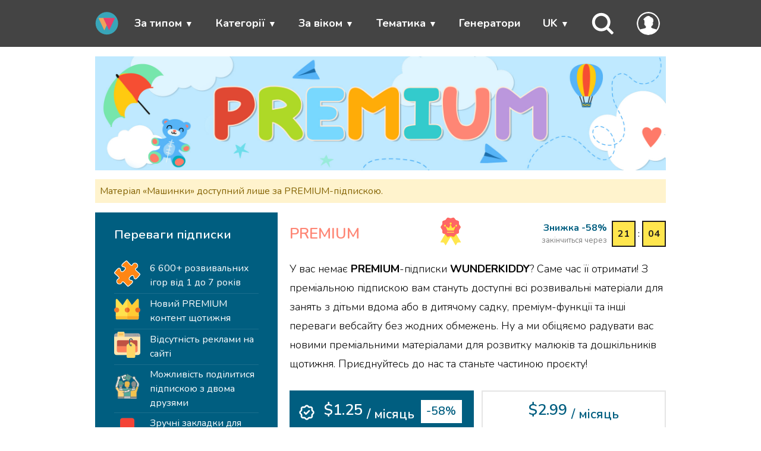

--- FILE ---
content_type: text/html; charset=UTF-8
request_url: https://wunderkiddy.com/uk/user/subscription?reason=premiumSubscriptionNeeded&itemId=612
body_size: 39544
content:
<!DOCTYPE html>
<html lang="uk">
<head>
            <meta charset="UTF-8">
    <meta name="viewport" content="width=device-width, initial-scale=1">
            <meta name="description" content="Преміум-підписка для доступу до всіх навчальних матеріалів для дітей найвищої якості для друку, перегляд сторінок вебсайту без реклами та інші преміум-функції.">
        
    <link rel="apple-touch-icon" href="/apple-touch-icon.png">
    <link rel="apple-touch-icon" sizes="57x57" href="/apple-touch-icon-57x57.png">
    <link rel="apple-touch-icon" sizes="72x72" href="/apple-touch-icon-72x72.png">
    <link rel="apple-touch-icon" sizes="76x76" href="/apple-touch-icon-76x76.png">
    <link rel="apple-touch-icon" sizes="114x114" href="/apple-touch-icon-114x114.png">
    <link rel="apple-touch-icon" sizes="120x120" href="/apple-touch-icon-120x120.png">
    <link rel="apple-touch-icon" sizes="144x144" href="/apple-touch-icon-144x144.png">
    <link rel="apple-touch-icon" sizes="152x152" href="/apple-touch-icon-152x152.png">
    <link rel="apple-touch-icon" sizes="180x180" href="/apple-touch-icon-180x180.png">

    <link rel="icon" type="image/png" sizes="32x32" href="/favicon-32x32.png">
    <link rel="icon" type="image/png" sizes="192x192" href="/android-chrome-192x192.png">
    <link rel="icon" type="image/png" sizes="16x16" href="/favicon-16x16.png">
    <link rel="manifest" href="/site.webmanifest">
    <link rel="mask-icon" href="/safari-pinned-tab.svg" color="#33cbcc">
    <meta name="msapplication-TileColor" content="#da532c">
    <meta name="msapplication-TileImage" content="/mstile-144x144.png">
    <meta name="theme-color" content="#33cbcc">

    <!-- Pagination and canonical -->
        
        
    <link rel="canonical" href="https://wunderkiddy.com/uk/user/subscription">
            <link rel="alternate" hreflang="en" href="https://wunderkiddy.com/user/subscription">
            <link rel="alternate" hreflang="ru" href="https://wunderkiddy.com/ru/user/subscription">
            <link rel="alternate" hreflang="uk" href="https://wunderkiddy.com/uk/user/subscription">
            <link rel="alternate" hreflang="de" href="https://wunderkiddy.com/de/user/subscription">
            <link rel="alternate" hreflang="fr" href="https://wunderkiddy.com/fr/user/subscription">
                <link rel="alternate" hreflang="x-default" href="https://wunderkiddy.com/user/subscription">
    
            <!-- OG-Social tags -->
        <meta property="og:locale" content="uk">
                                    <meta property="og:locale:alternate" content="en">
                                                <meta property="og:locale:alternate" content="ru">
                                                                    <meta property="og:locale:alternate" content="de">
                                                <meta property="og:locale:alternate" content="fr">
                            <meta property="og:title" content="Підписка на преміальні матеріали">
        <meta property="og:type" content="article">
                    <meta property="og:description" content="Преміум-підписка для доступу до всіх навчальних матеріалів для дітей найвищої якості для друку, перегляд сторінок вебсайту без реклами та інші преміум-функції.">
                <meta property="og:image" content="https://wunderkiddy.com/images/og-images/premium.jpg">
        <meta property="og:url" content="https://wunderkiddy.com/uk/user/subscription">
        <meta property="og:site_name" content="Навчальні матеріали для розвитку дитини">

        <!-- Twitter-Card tags -->
        <meta property="twitter:title" content="Підписка на преміальні матеріали">
        <meta property="twitter:card" content="summary">
        <meta property="twitter:site" content="@wunderkiddy">
        <meta property="twitter:creator" content="@wunderkiddy">
                    <meta property="twitter:description" content="Преміум-підписка для доступу до всіх навчальних матеріалів для дітей найвищої якості для друку, перегляд сторінок вебсайту без реклами та інші преміум-функції.">
                <meta property="twitter:image" content="https://wunderkiddy.com/images/og-images/premium.jpg">
        <meta property="twitter:image:alt" content="Підписка на преміальні матеріали">
    
    <title>Підписка на преміальні матеріали</title>

    <!-- Font -->
            <link rel="preconnect" href="https://fonts.googleapis.com">
        <link rel="preconnect" href="https://fonts.gstatic.com" crossorigin>
        <link href="https://fonts.googleapis.com/css2?family=Nunito:ital,wght@0,200..1000;1,200..1000&family=Quicksand:wght@300..700&display=swap" rel="stylesheet">
            
    <!-- Main css -->
        <link rel="stylesheet" href="/css-min/user-subscription.css?v=20.1.0">

    
            <script src="https://cache.consentframework.com/js/pa/44825/c/MtFcJ/stub"></script>
        <script src="https://choices.consentframework.com/js/pa/44825/c/MtFcJ/cmp" async></script>
        <script>
            // document.addEventListener('contextmenu', event => {
            //     event.preventDefault();
            // });
        </script>
    </head>
<body itemscope itemtype="https://schema.org/WebPage" class="">

<!-- Header -->
    
    <header itemscope itemtype="https://schema.org/WPHeader">
        <nav>
            <ul class="menu container">
                <li class="toggle"><span class="link"><i class="fas fa-bars"></i></span></li>

                <li class="logo">
                    <a href="/uk/">
                        <img src="/images/logo-mobile.svg" alt="Навчальні матеріали для розвитку дитини" class="logo">
                    </a>
                </li>

                                                            <li class="item has-submenu">
                            <span class="link" tabindex="0">За типом</span>
                            <ul class="submenu">
                                                                    <li class="subitem"><a href="/uk/category/worksheets">Розвиваючі завдання</a></li>
                                                                    <li class="subitem"><a href="/uk/category/printable-games-for-kids">Розвиваючі ігри</a></li>
                                                                    <li class="subitem"><a href="/uk/category/sorting-activities">Сортувальні ігри</a></li>
                                                                    <li class="subitem"><a href="/uk/category/colouring-pages">Розмальовки</a></li>
                                                                    <li class="subitem"><a href="/uk/category-parent/by-type">Дивитися всі</a></li>
                                                            </ul>
                        </li>
                                                                                <li class="item has-submenu">
                            <span class="link" tabindex="0">Категорії</span>
                            <ul class="submenu">
                                                                    <li class="subitem"><a href="/uk/category/pre-writing">Письмо</a></li>
                                                                    <li class="subitem"><a href="/uk/category/visual-perception">Візуальне сприйняття</a></li>
                                                                    <li class="subitem"><a href="/uk/category/mathematics">Математика</a></li>
                                                                    <li class="subitem"><a href="/uk/category/critical-thinking">Мислення</a></li>
                                                                    <li class="subitem"><a href="/uk/category-parent/categories">Дивитися всі</a></li>
                                                            </ul>
                        </li>
                                                                                <li class="item has-submenu">
                            <span class="link" tabindex="0">За віком</span>
                            <ul class="submenu">
                                                                    <li class="subitem"><a href="/uk/category/1-2-years">1-2 роки</a></li>
                                                                    <li class="subitem"><a href="/uk/category/3-4-years">3-4 роки</a></li>
                                                                    <li class="subitem"><a href="/uk/category/5-6-years">5-6 років</a></li>
                                                                    <li class="subitem"><a href="/uk/category/7-years">7 років</a></li>
                                                            </ul>
                        </li>
                                                                                <li class="item has-submenu">
                            <span class="link" tabindex="0">Тематика</span>
                            <ul class="submenu">
                                                                    <li class="subitem"><a href="/uk/category/animals">Тварини</a></li>
                                                                    <li class="subitem"><a href="/uk/category/winter">Зима</a></li>
                                                                    <li class="subitem"><a href="/uk/category/shapes">Фігури</a></li>
                                                                    <li class="subitem"><a href="/uk/category/colors">Кольори</a></li>
                                                                    <li class="subitem"><a href="/uk/category-parent/subject">Дивитися всі</a></li>
                                                            </ul>
                        </li>
                                                                                <li class="item"><a href="/uk/worksheet-generators">Генератори</a></li>
                                    
                                    <li class="item menu-item-lang has-submenu">
                        <span class="link" tabindex="0">UK</span>
                        <ul class="submenu">
                                                            <li class="subitem"><a href="/user/subscription?reason=premiumSubscriptionNeeded&amp;itemId=612">ENGLISH</a></li>
                                                            <li class="subitem"><a href="/ru/user/subscription?reason=premiumSubscriptionNeeded&amp;itemId=612">РУССКИЙ</a></li>
                                                            <li class="subitem"><a href="/uk/user/subscription?reason=premiumSubscriptionNeeded&amp;itemId=612">УКРАЇНСЬКА</a></li>
                                                            <li class="subitem"><a href="/de/user/subscription?reason=premiumSubscriptionNeeded&amp;itemId=612">DEUTSCH</a></li>
                                                            <li class="subitem"><a href="/fr/user/subscription?reason=premiumSubscriptionNeeded&amp;itemId=612">FRANÇAIS</a></li>
                                                    </ul>
                    </li>
                
                                    <li class="item menu-item-search">
                        <span class="link" id="search-trigger">
                            <svg xmlns="http://www.w3.org/2000/svg" viewBox="0 0 24 24" fill="none">
    <path fill-rule="evenodd" clip-rule="evenodd"
          d="M10 0.5C4.75329 0.5 0.5 4.75329 0.5 10C0.5 15.2467 4.75329 19.5 10 19.5C12.082 19.5 14.0076 18.8302 15.5731 17.6944L20.2929 22.4142C20.6834 22.8047 21.3166 22.8047 21.7071 22.4142L22.4142 21.7071C22.8047 21.3166 22.8047 20.6834 22.4142 20.2929L17.6944 15.5731C18.8302 14.0076 19.5 12.082 19.5 10C19.5 4.75329 15.2467 0.5 10 0.5ZM3.5 10C3.5 6.41015 6.41015 3.5 10 3.5C13.5899 3.5 16.5 6.41015 16.5 10C16.5 13.5899 13.5899 16.5 10 16.5C6.41015 16.5 3.5 13.5899 3.5 10Z"/>
</svg>
                        </span>
                    </li>
                
                <li class="item menu-item-my-account">
                    <span class="link" tabindex="0" id="my-account-link">
                        <span class="user-logo without-border">
            <svg xmlns="http://www.w3.org/2000/svg" fill="#33cbcc" viewBox="0 0 122.88 122.88">
    <path d="M61.44,0a61.59,61.59,0,0,1,56.78,38l.07.18A61.43,61.43,0,0,1,18,104.88h0A61.54,61.54,0,0,1,4.66,84.94l-.07-.19A61.35,61.35,0,0,1,18,18h0A61.54,61.54,0,0,1,37.94,4.66l.18-.07A61.25,61.25,0,0,1,61.44,0ZM49.54,79.32c-2.14-1.83-4.2-3.89-4.54-7.65h-.28a3.79,3.79,0,0,1-1.87-.49,5.1,5.1,0,0,1-2.05-2.49c-.95-2.18-1.7-7.91.68-9.55L41,58.85l0-.64c-.1-1.15-.12-2.55-.14-4-.09-5.39-.2-11.91-4.53-13.22l-1.85-.56,1.22-1.51a70,70,0,0,1,10.84-11c4.17-3.28,8.41-5.47,12.56-6.1A15.09,15.09,0,0,1,71.3,25.22a23,23,0,0,1,3.27,3.28,13.93,13.93,0,0,1,9.78,5.72,19.89,19.89,0,0,1,3.18,6.42,22.34,22.34,0,0,1,.86,7.28,17.54,17.54,0,0,1-5.08,11.81,3.62,3.62,0,0,1,1.58.4c1.81,1,1.87,3.07,1.39,4.83-.47,1.47-1.06,3.17-1.63,4.6C84,71.5,83,71.86,81,71.65c-.08,4.18-2.8,6.18-5.47,8.49l.08.12a31.89,31.89,0,0,0,3.51,4.52.75.75,0,0,1,.12.14c6.19,4.38,19.56,5.44,25.34,8.66l.23.14a54.09,54.09,0,1,0-86.83,0h0l.23-.14C24,90.36,40.73,89.3,47,85a19.43,19.43,0,0,0,1.43-2.77c.41-1,.81-2,1.15-2.86Z"/>
</svg>
    </span>                                            </span>
                    <ul class="submenu">
                                                    <li class="subitem"><a href="/uk/user/subscription">Моя підписка</a></li>
                        
                                                    <li class="subitem"><a href="/uk/user/register-login">Мій обліковий запис</a></li>
                        
                                                    <li class="subitem"><a href="/uk/user/register-login?reason=addMaterialToFavorites">Обране</a></li>
                        
                        <li class="subitem">
                            <span onclick="changeTheme(); return false;" data-label-dark="Світла тема" data-label-light="Нічна тема" class="link btn-theme-mode-toggle">Нічна тема</span>
                        </li>
                                            </ul>
                </li>

                                                        <li class="item hidden" id="menu-item-cart">
                        <a href="/uk/cart-digital" id="menu-go-to-cart">
                            <svg xmlns="http://www.w3.org/2000/svg" viewBox="0 0 24 24" fill="none">
<path d="M8.7499 13C8.7499 12.5858 8.41412 12.25 7.9999 12.25C7.58569 12.25 7.2499 12.5858 7.2499 13V17C7.2499 17.4142 7.58569 17.75 7.9999 17.75C8.41412 17.75 8.7499 17.4142 8.7499 17V13Z" fill="white"/>
<path d="M15.9999 12.25C16.4141 12.25 16.7499 12.5858 16.7499 13V17C16.7499 17.4142 16.4141 17.75 15.9999 17.75C15.5857 17.75 15.2499 17.4142 15.2499 17V13C15.2499 12.5858 15.5857 12.25 15.9999 12.25Z" fill="white"/>
<path d="M12.7499 13C12.7499 12.5858 12.4141 12.25 11.9999 12.25C11.5857 12.25 11.2499 12.5858 11.2499 13V17C11.2499 17.4142 11.5857 17.75 11.9999 17.75C12.4141 17.75 12.7499 17.4142 12.7499 17V13Z" fill="white"/>
<path fill-rule="evenodd" clip-rule="evenodd" d="M17.2737 3.47298C16.7981 3.28712 16.2654 3.25574 15.5819 3.25077C15.3012 2.65912 14.6983 2.25 13.9999 2.25H9.9999C9.3015 2.25 8.69865 2.65912 8.41794 3.25077C7.7344 3.25574 7.20166 3.28712 6.72611 3.47298C6.15792 3.69505 5.66371 4.07255 5.29999 4.5623C4.93306 5.05639 4.76082 5.68968 4.52374 6.56133L3.89587 8.86426C3.50837 9.06269 3.16928 9.32992 2.88642 9.6922C2.26442 10.4888 2.15427 11.4377 2.26492 12.5261C2.37229 13.5822 2.70479 14.9121 3.121 16.5769L3.1474 16.6825C3.41058 17.7353 3.62426 18.5901 3.8784 19.2572C4.14337 19.9527 4.47977 20.5227 5.03439 20.9558C5.58901 21.3888 6.22365 21.5769 6.96266 21.6653C7.67148 21.75 8.55256 21.75 9.63774 21.75H14.362C15.4472 21.75 16.3282 21.75 17.0371 21.6653C17.7761 21.5769 18.4107 21.3888 18.9653 20.9558C19.5199 20.5227 19.8563 19.9527 20.1213 19.2572C20.3755 18.5901 20.5891 17.7353 20.8523 16.6825L20.8787 16.577C21.2949 14.9122 21.6274 13.5822 21.7348 12.5261C21.8454 11.4377 21.7353 10.4888 21.1133 9.6922C20.8305 9.32995 20.4914 9.06274 20.104 8.86431L19.4761 6.56133C19.239 5.68968 19.0667 5.05639 18.6998 4.5623C18.3361 4.07255 17.8419 3.69505 17.2737 3.47298ZM7.27214 4.87007C7.49194 4.78416 7.75752 4.75888 8.41935 4.75219C8.70067 5.34225 9.30267 5.75 9.9999 5.75H13.9999C14.6971 5.75 15.2991 5.34225 15.5805 4.75219C16.2423 4.75888 16.5079 4.78416 16.7277 4.87007C17.0336 4.98964 17.2997 5.19291 17.4956 5.45663C17.6717 5.69377 17.775 6.02508 18.0659 7.09194L18.4195 8.3887C17.3817 8.24996 16.0419 8.24998 14.3773 8.25H9.62246C7.95788 8.24998 6.61809 8.24996 5.5803 8.38868L5.93388 7.09195C6.22478 6.02508 6.32812 5.69376 6.50423 5.45662C6.70008 5.19291 6.96619 4.98964 7.27214 4.87007ZM9.9999 3.75C9.86183 3.75 9.7499 3.86193 9.7499 4C9.7499 4.13807 9.86183 4.25 9.9999 4.25H13.9999C14.138 4.25 14.2499 4.13807 14.2499 4C14.2499 3.86193 14.138 3.75 13.9999 3.75H9.9999ZM4.06873 10.6153C4.34756 10.2582 4.78854 10.0183 5.69971 9.88649C6.63034 9.75187 7.89217 9.75 9.68452 9.75H14.3152C16.1075 9.75 17.3694 9.75187 18.3 9.88649C19.2112 10.0183 19.6522 10.2582 19.931 10.6153C20.2098 10.9725 20.3356 11.4584 20.2425 12.3744C20.1474 13.3099 19.8432 14.5345 19.4084 16.2733C19.1312 17.3824 18.9381 18.1496 18.7196 18.7231C18.5083 19.2778 18.3014 19.5711 18.0422 19.7735C17.783 19.9758 17.4483 20.1054 16.859 20.1759C16.2496 20.2488 15.4584 20.25 14.3152 20.25H9.68452C8.54133 20.25 7.75015 20.2488 7.14076 20.1759C6.5514 20.1054 6.21667 19.9758 5.95751 19.7735C5.69835 19.5711 5.49144 19.2778 5.28013 18.7231C5.06163 18.1496 4.86853 17.3824 4.59127 16.2733C4.15656 14.5345 3.85233 13.3099 3.75723 12.3744C3.66411 11.4584 3.78989 10.9725 4.06873 10.6153Z" fill="white"/>
</svg>
                            <span id="menu-go-to-cart-count">0</span>
                        </a>
                    </li>

                                                </ul>
        </nav>
    </header>

<!-- Main content -->
<main>
    
            <div class="container" id="search-container">
    <div class="row no-margin">
                                                            <form itemprop="potentialAction" itemscope itemtype="https://schema.org/SearchAction" method="get" action="/uk/materials">
                        <meta itemprop="target" content="https://wunderkiddy.com/uk/?q={query}">
            <div class="col-10 col-8-sm">
                <input type="text" itemprop="query" id="search-input" name="q" placeholder="Що шукаємо?">
            </div>
                        <div class="col-2 col-4-sm ">
                <input type="submit" value="Знайти" class="btn btn-info">
            </div>
        </form>
    </div>
</div>
    
    
    <div class="container">
        
        
            
    <div class="row no-margin">
        <div class="col-12 content-header-image">
            <img src="/images/subscribe-header.jpg" alt="PREMIUM">
        </div>
    </div>

        <div id="notice-box">
                    <div class="row no-margin">
                <div class="col-12 alert warning">Матеріал «Машинки» доступний лише за PREMIUM-підпискою.</div>
            </div>
            </div>



                <div class="row no-margin">
    <div class="col-8 col-12-sm float-right">
        <div class="row no-margin">
            <div class="col-12 premium-h1 flex-space-between">
            <h1>PREMIUM</h1>
        <div class="desktop">
            <svg xmlns="http://www.w3.org/2000/svg" viewBox="0 0 512 512">
    <path fill="#ffe64e" d="m304.5 269.34-48.24 83.56-.26.44L170.17 502a4.994 4.994 0 0 1-8.57.14l-27.69-44.61a4.982 4.982 0 0 0-4.09-2.36l-52.47-1.67a5 5 0 0 1-4.17-7.5l75.08-130.05 59.24-102.61Z"/>
    <path fill="#ffe64e" d="m434.65 453.5-52.47 1.67a4.982 4.982 0 0 0-4.09 2.36l-27.69 44.61a4.994 4.994 0 0 1-8.57-.14L256 353.34l-.26-.44-48.24-83.56 97-56 59.24 102.61L438.82 446a5 5 0 0 1-4.17 7.5Z"/>
    <path fill="#ffcd85" d="M435.027 178.867c0 18.234-22.398 32.705-27.74 49.158-5.537 17.052 3.886 41.889-6.444 56.082-10.433 14.336-37.035 12.999-51.371 23.432-14.194 10.33-21.084 36.1-38.137 41.637-16.453 5.342-37.1-11.282-55.335-11.282-18.234 0-38.882 16.624-55.335 11.282-17.052-5.537-23.943-31.308-38.137-41.637-14.336-10.433-40.938-9.096-51.37-23.432-10.33-14.193-.908-39.03-6.445-56.081-5.342-16.454-27.74-30.925-27.74-49.16 0-18.233 22.398-32.705 27.74-49.158 5.537-17.052-3.886-41.888 6.444-56.082 10.433-14.336 37.035-12.998 51.371-23.431 14.194-10.33 21.084-36.1 38.137-41.637 16.453-5.343 37.1 11.281 55.335 11.281 18.234 0 38.882-16.624 55.335-11.282 17.052 5.537 23.943 31.308 38.137 41.638 14.336 10.433 40.938 9.095 51.37 23.43 10.33 14.195.908 39.03 6.445 56.083 5.342 16.453 27.74 30.924 27.74 49.159Z"/>
    <path fill="#ffd815" d="M363.74 315.95c-5.3 1.68-10.26 3.67-14.27 6.59-14.19 10.33-21.08 36.1-38.13 41.64-16.38 5.31-36.91-11.13-55.08-11.28a3.423 3.423 0 0 0-.52 0c-18.17.15-38.7 16.59-55.07 11.28-17.06-5.54-23.95-31.31-38.14-41.64-4.01-2.92-8.97-4.91-14.27-6.59l59.24-102.61 48.5 28 48.5-28Z"/>
    <path fill="#f66" d="M435.027 178.867c0 18.234-22.398 32.705-27.74 49.158-5.537 17.052 3.886 41.889-6.444 56.082-10.433 14.336-37.035 12.999-51.371 23.432-14.194 10.33-21.084 36.1-38.137 41.637-16.453 5.342-37.1-11.282-55.335-11.282-18.234 0-38.882 16.624-55.335 11.282-17.052-5.537-23.943-31.308-38.137-41.637-14.336-10.433-40.938-9.096-51.37-23.432-10.33-14.193-.908-39.03-6.445-56.081-5.342-16.454-27.74-30.925-27.74-49.16 0-18.233 22.398-32.705 27.74-49.158 5.537-17.052-3.886-41.888 6.444-56.082 10.433-14.336 37.035-12.998 51.371-23.431 14.194-10.33 21.084-36.1 38.137-41.637 16.453-5.343 37.1 11.281 55.335 11.281 18.234 0 38.882-16.624 55.335-11.282 17.052 5.537 23.943 31.308 38.137 41.638 14.336 10.433 40.938 9.095 51.37 23.43 10.33 14.195.908 39.03 6.445 56.083 5.342 16.453 27.74 30.924 27.74 49.159Z"/>
    <path fill="#ff4e4e" d="M318.469 239.517H215.257a10.37 10.37 0 0 1-9.611-6.474l-28.486-70.266 53.899 28.62a5.185 5.185 0 0 0 7.07-2.262l28.734-57.468 28.734 57.468a5.185 5.185 0 0 0 7.07 2.261l53.898-28.619-28.486 70.266a10.37 10.37 0 0 1-9.61 6.474Z"/>
    <circle cx="267.327" cy="113.499" r="18" fill="#ff4e4e"/>
    <circle cx="367.827" cy="151.999" r="15.5" fill="#ff4e4e"/>
    <circle cx="165.827" cy="151.999" r="15.5" fill="#ff4e4e"/>
    <path fill="#ffe64e" d="M307.641 239.517H204.43a10.37 10.37 0 0 1-9.61-6.474l-28.486-70.266 53.898 28.62a5.185 5.185 0 0 0 7.07-2.262l28.734-57.468 28.735 57.468a5.185 5.185 0 0 0 7.069 2.261l53.899-28.619-28.486 70.266a10.37 10.37 0 0 1-9.61 6.474Z"/>
    <path fill="#ffdf1f" d="M269.77 189.135a5.185 5.185 0 0 0 7.069 2.261l7.16-3.802-27.964-55.927-7.5 15zm56.853-16.208-24.371 60.116a10.37 10.37 0 0 1-9.61 6.474h15a10.37 10.37 0 0 0 9.61-6.474l28.486-70.266zm-121.392 18.47a5.185 5.185 0 0 0 7.07-2.262l.77-1.54-46.738-24.818 4.114 10.15z"/>
    <path fill="#ff4e4e" d="M323.17 278.128H205.985a7.5 7.5 0 0 1 0-15h117.183a7.5 7.5 0 0 1 0 15Z"/>
    <path fill="#ffe64e" d="M314.627 278.128H197.443a7.5 7.5 0 1 1 0-15h117.184a7.5 7.5 0 0 1 0 15Z"/>
    <circle cx="256.5" cy="113.499" r="18" fill="#ffe64e"/>
    <path fill="#ffdf1f" d="M256.5 95.5a17.94 17.94 0 0 0-5.8.972 17.982 17.982 0 0 1 0 34.054 17.995 17.995 0 1 0 5.8-35.027Z"/>
    <circle cx="357" cy="151.999" r="15.5" fill="#ffe64e"/>
    <path fill="#ffdf1f" d="M357 136.5a15.438 15.438 0 0 0-5.193.91 15.48 15.48 0 0 1 0 29.179 15.494 15.494 0 1 0 5.193-30.09Z"/>
    <circle cx="155" cy="151.999" r="15.5" fill="#ffe64e"/>
    <path fill="#ffdf1f" d="M155 136.5a15.44 15.44 0 0 0-5.164.9 15.48 15.48 0 0 1 0 29.2A15.494 15.494 0 1 0 155 136.5Z"/>
</svg>
        </div>
            <div class="discount-expire-counter flex-space-between">
        <div class="discount-expire-text">
            <span class="discount-expire-counter-line1">Знижка -58%</span>
            <span class="discount-expire-counter-line2">закінчиться через</span>
        </div>
        <div id="discount-expire-time" class="flex-center" data-sec="1265">
            <span id="discount-expire-time-min">21</span>
            <span id="discount-expire-time-separator">:</span>
            <span id="discount-expire-time-sec">05</span>
        </div>
    </div>
    </div>            <div class="col-12 premium-content">
                <p>У вас немає <strong>PREMIUM</strong>-підписки <strong>WUNDERKIDDY</strong>? Саме час її отримати! З преміальною підпискою вам стануть доступні всі розвивальні матеріали для занять з дітьми вдома або в дитячому садку, преміум-функції та інші переваги вебсайту без жодних обмежень. Ну а ми обіцяємо радувати вас новими преміальними матеріалами для розвитку малюків та дошкільників щотижня. Приєднуйтесь до нас та станьте частиною проєкту!</p>
            </div>
                        <div class="col-12">
                <div class="row no-margin payment-container">
                    <div class="col-6 col-12-sm center price-box selected" data-target-payment-box="year-payment-box" data-payment-interval="yearly">
                        <span class="price price-with-discount">
                            <svg xmlns="http://www.w3.org/2000/svg" viewBox="0 0 24 24" fill="none">
    <path d="M13.8179 4.54512L13.6275 4.27845C12.8298 3.16176 11.1702 3.16176 10.3725 4.27845L10.1821 4.54512C9.76092 5.13471 9.05384 5.45043 8.33373 5.37041L7.48471 5.27608C6.21088 5.13454 5.13454 6.21088 5.27608 7.48471L5.37041 8.33373C5.45043 9.05384 5.13471 9.76092 4.54512 10.1821L4.27845 10.3725C3.16176 11.1702 3.16176 12.8298 4.27845 13.6275L4.54512 13.8179C5.13471 14.2391 5.45043 14.9462 5.37041 15.6663L5.27608 16.5153C5.13454 17.7891 6.21088 18.8655 7.48471 18.7239L8.33373 18.6296C9.05384 18.5496 9.76092 18.8653 10.1821 19.4549L10.3725 19.7215C11.1702 20.8382 12.8298 20.8382 13.6275 19.7215L13.8179 19.4549C14.2391 18.8653 14.9462 18.5496 15.6663 18.6296L16.5153 18.7239C17.7891 18.8655 18.8655 17.7891 18.7239 16.5153L18.6296 15.6663C18.5496 14.9462 18.8653 14.2391 19.4549 13.8179L19.7215 13.6275C20.8382 12.8298 20.8382 11.1702 19.7215 10.3725L19.4549 10.1821C18.8653 9.76092 18.5496 9.05384 18.6296 8.33373L18.7239 7.48471C18.8655 6.21088 17.7891 5.13454 16.5153 5.27608L15.6663 5.37041C14.9462 5.45043 14.2391 5.13471 13.8179 4.54512Z"
          stroke="white" stroke-width="2" stroke-linecap="round" stroke-linejoin="round"/>
    <path d="M9 12L10.8189 13.8189V13.8189C10.9189 13.9189 11.0811 13.9189 11.1811 13.8189V13.8189L15 10" stroke="white" stroke-width="2" stroke-linecap="round" stroke-linejoin="round"/>
</svg>
                            <span>$1.25 <sub>/ місяць</sub></span>
                            <span class="discount">-58%</span>
                        </span>
                        <span class="subtext">
                            Сума до сплати $14.99 щорічно (12 місяців)
                        </span>
                    </div>
                    <div class="col-6 col-12-sm center price-box" data-target-payment-box="quarter-payment-box" data-payment-interval="quarterly">
                        <span class="price">
                            <svg xmlns="http://www.w3.org/2000/svg" viewBox="0 0 24 24" fill="none">
    <path d="M13.8179 4.54512L13.6275 4.27845C12.8298 3.16176 11.1702 3.16176 10.3725 4.27845L10.1821 4.54512C9.76092 5.13471 9.05384 5.45043 8.33373 5.37041L7.48471 5.27608C6.21088 5.13454 5.13454 6.21088 5.27608 7.48471L5.37041 8.33373C5.45043 9.05384 5.13471 9.76092 4.54512 10.1821L4.27845 10.3725C3.16176 11.1702 3.16176 12.8298 4.27845 13.6275L4.54512 13.8179C5.13471 14.2391 5.45043 14.9462 5.37041 15.6663L5.27608 16.5153C5.13454 17.7891 6.21088 18.8655 7.48471 18.7239L8.33373 18.6296C9.05384 18.5496 9.76092 18.8653 10.1821 19.4549L10.3725 19.7215C11.1702 20.8382 12.8298 20.8382 13.6275 19.7215L13.8179 19.4549C14.2391 18.8653 14.9462 18.5496 15.6663 18.6296L16.5153 18.7239C17.7891 18.8655 18.8655 17.7891 18.7239 16.5153L18.6296 15.6663C18.5496 14.9462 18.8653 14.2391 19.4549 13.8179L19.7215 13.6275C20.8382 12.8298 20.8382 11.1702 19.7215 10.3725L19.4549 10.1821C18.8653 9.76092 18.5496 9.05384 18.6296 8.33373L18.7239 7.48471C18.8655 6.21088 17.7891 5.13454 16.5153 5.27608L15.6663 5.37041C14.9462 5.45043 14.2391 5.13471 13.8179 4.54512Z"
          stroke="white" stroke-width="2" stroke-linecap="round" stroke-linejoin="round"/>
    <path d="M9 12L10.8189 13.8189V13.8189C10.9189 13.9189 11.0811 13.9189 11.1811 13.8189V13.8189L15 10" stroke="white" stroke-width="2" stroke-linecap="round" stroke-linejoin="round"/>
</svg>
                            <span>$2.99 <sub>/ місяць</sub></span>
                        </span>
                        <span class="subtext">
                            Сума до сплати $8.99 щоквартально (3 місяці)
                        </span>
                    </div>
                </div>
                                    <div class="row no-margin">
                        <div class="col-12">
    <a class="premium-type-checkbox flex-center active" href="/uk/user/subscription?pageType=oneTimePremium&amp;itemId=612">
                    <svg xmlns="http://www.w3.org/2000/svg" fill="#000000" fill-rule="evenodd" width="800px" height="800px" viewBox="0 -6 32 32">
    <g stroke="none" stroke-width="1">
        <g transform="translate(-258.000000, -367.000000)">
            <path d="M280,383 C276.687,383 274,380.313 274,377 C274,373.687 276.687,371 280,371 C283.313,371 286,373.687 286,377 C286,380.313 283.313,383 280,383 L280,383 Z M280,367 L268,367 C262.477,367 258,371.478 258,377 C258,382.522 262.477,387 268,387 L280,387 C285.523,387 290,382.522 290,377 C290,371.478 285.523,367 280,367 L280,367 Z M280,373 C277.791,373 276,374.791 276,377 C276,379.209 277.791,381 280,381 C282.209,381 284,379.209 284,377 C284,374.791 282.209,373 280,373 L280,373 Z"></path>
        </g>
    </g>
</svg>
                <span>Автоматичне подовження</span>
    </a>
</div>                    </div>
                                <div id="year-payment-box" class="row no-margin payment-container">
                    <form method="post" action="/uk/stripe/process-subscription">
                        <input type="hidden" name="priceId" value="price_1Lx76zHigGmvnKETuJHnyUmq">
                                                <div class="col-12 stripe-button-box credit-card">
    <button type="submit" class="btn btn-stripe yearly-subscription-button-stripe" title="Оплата через Stripe">
    <span class="flex-center">
        <svg xmlns="http://www.w3.org/2000/svg" fill="#FFFFFF" viewBox="0 0 24 24" fill-rule="evenodd" clip-rule="evenodd">
    <path d="M22 3c.53 0 1.039.211 1.414.586s.586.884.586 1.414v14c0 .53-.211 1.039-.586 1.414s-.884.586-1.414.586h-20c-.53 0-1.039-.211-1.414-.586s-.586-.884-.586-1.414v-14c0-.53.211-1.039.586-1.414s.884-.586 1.414-.586h20zm1 8h-22v8c0 .552.448 1 1 1h20c.552 0 1-.448 1-1v-8zm-15 5v1h-5v-1h5zm13-2v1h-3v-1h3zm-10 0v1h-8v-1h8zm-10-6v2h22v-2h-22zm22-1v-2c0-.552-.448-1-1-1h-20c-.552 0-1 .448-1 1v2h22z"/>
</svg>
        <span>Debit or Credit Card</span>
    </span>
    </button>
</div>
<div class="col-12 stripe-button-box apple-pay hidden">
    <button type="submit" class="btn btn-stripe yearly-subscription-button-stripe" title="Оплата через Stripe">
    <span class="flex-center">
        <svg xmlns="http://www.w3.org/2000/svg" fill="#FFFFFF" viewBox="0 0 24 24">
    <path d="M2.15 4.318a42.16 42.16 0 0 0-.454.003c-.15.005-.303.013-.452.04a1.44 1.44 0 0 0-1.06.772c-.07.138-.114.278-.14.43-.028.148-.037.3-.04.45A10.2 10.2 0 0 0 0 6.222v11.557c0 .07.002.138.003.207.004.15.013.303.04.452.027.15.072.291.142.429a1.436 1.436 0 0 0 .63.63c.138.07.278.115.43.142.148.027.3.036.45.04l.208.003h20.194l.207-.003c.15-.004.303-.013.452-.04.15-.027.291-.071.428-.141a1.432 1.432 0 0 0 .631-.631c.07-.138.115-.278.141-.43.027-.148.036-.3.04-.45.002-.07.003-.138.003-.208l.001-.246V6.221c0-.07-.002-.138-.004-.207a2.995 2.995 0 0 0-.04-.452 1.446 1.446 0 0 0-1.2-1.201 3.022 3.022 0 0 0-.452-.04 10.448 10.448 0 0 0-.453-.003zm0 .512h19.942c.066 0 .131.002.197.003.115.004.25.01.375.032.109.02.2.05.287.094a.927.927 0 0 1 .407.407.997.997 0 0 1 .094.288c.022.123.028.258.031.374.002.065.003.13.003.197v11.552c0 .065 0 .13-.003.196-.003.115-.009.25-.032.375a.927.927 0 0 1-.5.693 1.002 1.002 0 0 1-.286.094 2.598 2.598 0 0 1-.373.032l-.2.003H1.906c-.066 0-.133-.002-.196-.003a2.61 2.61 0 0 1-.375-.032c-.109-.02-.2-.05-.288-.094a.918.918 0 0 1-.406-.407 1.006 1.006 0 0 1-.094-.288 2.531 2.531 0 0 1-.032-.373 9.588 9.588 0 0 1-.002-.197V6.224c0-.065 0-.131.002-.197.004-.114.01-.248.032-.375.02-.108.05-.199.094-.287a.925.925 0 0 1 .407-.406 1.03 1.03 0 0 1 .287-.094c.125-.022.26-.029.375-.032.065-.002.131-.002.196-.003zm4.71 3.7c-.3.016-.668.199-.88.456-.191.22-.36.58-.316.918.338.03.675-.169.888-.418.205-.258.345-.603.308-.955zm2.207.42v5.493h.852v-1.877h1.18c1.078 0 1.835-.739 1.835-1.812 0-1.07-.742-1.805-1.808-1.805zm.852.719h.982c.739 0 1.161.396 1.161 1.089 0 .692-.422 1.092-1.164 1.092h-.979zm-3.154.3c-.45.01-.83.28-1.05.28-.235 0-.593-.264-.981-.257a1.446 1.446 0 0 0-1.23.747c-.527.908-.139 2.255.374 2.995.249.366.549.769.944.754.373-.014.52-.242.973-.242.454 0 .586.242.98.235.41-.007.667-.366.915-.733.286-.417.403-.82.41-.841-.007-.008-.79-.308-.797-1.209-.008-.754.615-1.113.644-1.135-.352-.52-.9-.578-1.09-.593a1.123 1.123 0 0 0-.092-.002zm8.204.397c-.99 0-1.606.533-1.652 1.256h.777c.072-.358.369-.586.845-.586.502 0 .803.266.803.711v.309l-1.097.064c-.951.054-1.488.484-1.488 1.184 0 .72.548 1.207 1.332 1.207.526 0 1.032-.281 1.264-.727h.019v.659h.788v-2.76c0-.803-.62-1.317-1.591-1.317zm1.94.072 1.446 4.009c0 .003-.073.24-.073.247-.125.41-.33.571-.711.571-.069 0-.206 0-.267-.015v.666c.06.011.267.019.335.019.83 0 1.226-.312 1.568-1.283l1.5-4.214h-.868l-1.012 3.259h-.015l-1.013-3.26zm-1.167 2.189v.316c0 .521-.45.917-1.024.917-.442 0-.731-.228-.731-.579 0-.342.278-.56.769-.593z"/>
</svg>
        <span>Apple Pay</span>
    </span>
    </button>
</div>
<div class="col-12 stripe-button-box google-pay hidden">
    <button type="submit" class="btn btn-stripe yearly-subscription-button-stripe" title="Оплата через Stripe">
    <span class="flex-center">
        <svg xmlns="http://www.w3.org/2000/svg" viewBox="0 -11 70 70" fill="none">
    <rect x="0.75" y="0.75" width="68.5" height="46.5" rx="5.5" fill="none" stroke="#FFFFFF" style="stroke-width: 1.5;"/>
    <path fill-rule="evenodd" clip-rule="evenodd"
          d="M33.0603 31.5161V25.4741H36.1786C37.4564 25.4741 38.535 25.046 39.4142 24.2015L39.6252 23.9875C41.2313 22.2391 41.1258 19.5155 39.4142 17.898C38.5584 17.0416 37.3861 16.5778 36.1786 16.6016H31.1729V31.5161H33.0603ZM33.0605 23.6425V18.4332H36.2262C36.9063 18.4332 37.5512 18.6948 38.0319 19.1706C39.052 20.1696 39.0754 21.8347 38.0905 22.8694C37.6098 23.3809 36.9297 23.6663 36.2262 23.6425H33.0605ZM48.4293 22.1083C47.6204 21.359 46.5185 20.9784 45.1234 20.9784C43.3298 20.9784 41.9816 21.6444 41.0906 22.9646L42.7553 24.0231C43.3649 23.1192 44.1973 22.6673 45.2524 22.6673C45.9206 22.6673 46.5653 22.9171 47.0694 23.369C47.5618 23.7972 47.8432 24.4156 47.8432 25.0698V25.5098C47.1163 25.1055 46.2019 24.8914 45.0765 24.8914C43.7635 24.8914 42.7084 25.2006 41.923 25.831C41.1375 26.4613 40.739 27.2939 40.739 28.3524C40.7155 29.3158 41.1258 30.2316 41.8527 30.85C42.5912 31.5161 43.5291 31.8491 44.631 31.8491C45.9323 31.8491 46.9639 31.2663 47.7494 30.1007H47.8314V31.5161H49.6368V25.2244C49.6368 23.9042 49.2382 22.8576 48.4293 22.1083ZM43.3066 29.6369C42.9197 29.3514 42.6852 28.8876 42.6852 28.3881C42.6852 27.8291 42.9432 27.3652 43.4473 26.9965C43.9632 26.6278 44.6081 26.4375 45.3702 26.4375C46.4255 26.4256 47.2462 26.6635 47.8325 27.1392C47.8325 27.948 47.5159 28.6497 46.8945 29.2444C46.3317 29.8153 45.5696 30.1364 44.7723 30.1364C44.2446 30.1483 43.7287 29.9699 43.3066 29.6369ZM53.693 35.9999L60.0001 21.3114H57.9485L55.0295 28.6378H54.9943L52.0049 21.3114H49.9534L54.0916 30.8619L51.747 35.9999H53.693Z"
          fill="white"/>
    <path d="M26.544 24.1659C26.544 23.5831 26.4971 23.0003 26.4034 22.4294H18.4434V25.7239H23.0037C22.8161 26.7825 22.2065 27.734 21.3155 28.3286V30.4695H24.0353C25.6296 28.9828 26.544 26.7825 26.544 24.1659Z" fill="#4285F4"/>
    <path d="M18.4442 32.539C20.7185 32.539 22.6411 31.7778 24.0361 30.4695L21.3164 28.3287C20.5544 28.852 19.5814 29.1493 18.4442 29.1493C16.2403 29.1493 14.3763 27.6388 13.7081 25.6169H10.9062V27.8291C12.3365 30.7193 15.2555 32.539 18.4442 32.539Z"
          fill="#34A853"/>
    <path d="M13.708 25.6169C13.3563 24.5584 13.3563 23.4048 13.708 22.3343V20.134H10.9058C9.69808 22.5484 9.69808 25.4029 10.9058 27.8172L13.708 25.6169Z" fill="#FBBC04"/>
    <path d="M18.4442 18.8019C19.6517 18.7781 20.8123 19.242 21.6798 20.0864L24.0948 17.6363C22.559 16.1853 20.5427 15.3885 18.4442 15.4123C15.2555 15.4123 12.3365 17.2439 10.9062 20.134L13.7081 22.3462C14.3763 20.3124 16.2403 18.8019 18.4442 18.8019Z"
          fill="#EA4335"/>
</svg>
        <span>Google Pay</span>
    </span>
    </button>
</div>                    </form>
                    <div class="col-12 paypal-button-box">
                        <div id="yearly-subscription-button-paypal"></div>
                    </div>
                </div>
                <div id="quarter-payment-box" class="row no-margin payment-container hidden">
                    <form method="post" action="/uk/stripe/process-subscription">
                        <input type="hidden" name="priceId" value="price_1QUv1jHigGmvnKET3dfJQFYq">
                                                <div class="col-12 stripe-button-box credit-card">
    <button type="submit" class="btn btn-stripe quarterly-subscription-button-stripe" title="Оплата через Stripe">
    <span class="flex-center">
        <svg xmlns="http://www.w3.org/2000/svg" fill="#FFFFFF" viewBox="0 0 24 24" fill-rule="evenodd" clip-rule="evenodd">
    <path d="M22 3c.53 0 1.039.211 1.414.586s.586.884.586 1.414v14c0 .53-.211 1.039-.586 1.414s-.884.586-1.414.586h-20c-.53 0-1.039-.211-1.414-.586s-.586-.884-.586-1.414v-14c0-.53.211-1.039.586-1.414s.884-.586 1.414-.586h20zm1 8h-22v8c0 .552.448 1 1 1h20c.552 0 1-.448 1-1v-8zm-15 5v1h-5v-1h5zm13-2v1h-3v-1h3zm-10 0v1h-8v-1h8zm-10-6v2h22v-2h-22zm22-1v-2c0-.552-.448-1-1-1h-20c-.552 0-1 .448-1 1v2h22z"/>
</svg>
        <span>Debit or Credit Card</span>
    </span>
    </button>
</div>
<div class="col-12 stripe-button-box apple-pay hidden">
    <button type="submit" class="btn btn-stripe quarterly-subscription-button-stripe" title="Оплата через Stripe">
    <span class="flex-center">
        <svg xmlns="http://www.w3.org/2000/svg" fill="#FFFFFF" viewBox="0 0 24 24">
    <path d="M2.15 4.318a42.16 42.16 0 0 0-.454.003c-.15.005-.303.013-.452.04a1.44 1.44 0 0 0-1.06.772c-.07.138-.114.278-.14.43-.028.148-.037.3-.04.45A10.2 10.2 0 0 0 0 6.222v11.557c0 .07.002.138.003.207.004.15.013.303.04.452.027.15.072.291.142.429a1.436 1.436 0 0 0 .63.63c.138.07.278.115.43.142.148.027.3.036.45.04l.208.003h20.194l.207-.003c.15-.004.303-.013.452-.04.15-.027.291-.071.428-.141a1.432 1.432 0 0 0 .631-.631c.07-.138.115-.278.141-.43.027-.148.036-.3.04-.45.002-.07.003-.138.003-.208l.001-.246V6.221c0-.07-.002-.138-.004-.207a2.995 2.995 0 0 0-.04-.452 1.446 1.446 0 0 0-1.2-1.201 3.022 3.022 0 0 0-.452-.04 10.448 10.448 0 0 0-.453-.003zm0 .512h19.942c.066 0 .131.002.197.003.115.004.25.01.375.032.109.02.2.05.287.094a.927.927 0 0 1 .407.407.997.997 0 0 1 .094.288c.022.123.028.258.031.374.002.065.003.13.003.197v11.552c0 .065 0 .13-.003.196-.003.115-.009.25-.032.375a.927.927 0 0 1-.5.693 1.002 1.002 0 0 1-.286.094 2.598 2.598 0 0 1-.373.032l-.2.003H1.906c-.066 0-.133-.002-.196-.003a2.61 2.61 0 0 1-.375-.032c-.109-.02-.2-.05-.288-.094a.918.918 0 0 1-.406-.407 1.006 1.006 0 0 1-.094-.288 2.531 2.531 0 0 1-.032-.373 9.588 9.588 0 0 1-.002-.197V6.224c0-.065 0-.131.002-.197.004-.114.01-.248.032-.375.02-.108.05-.199.094-.287a.925.925 0 0 1 .407-.406 1.03 1.03 0 0 1 .287-.094c.125-.022.26-.029.375-.032.065-.002.131-.002.196-.003zm4.71 3.7c-.3.016-.668.199-.88.456-.191.22-.36.58-.316.918.338.03.675-.169.888-.418.205-.258.345-.603.308-.955zm2.207.42v5.493h.852v-1.877h1.18c1.078 0 1.835-.739 1.835-1.812 0-1.07-.742-1.805-1.808-1.805zm.852.719h.982c.739 0 1.161.396 1.161 1.089 0 .692-.422 1.092-1.164 1.092h-.979zm-3.154.3c-.45.01-.83.28-1.05.28-.235 0-.593-.264-.981-.257a1.446 1.446 0 0 0-1.23.747c-.527.908-.139 2.255.374 2.995.249.366.549.769.944.754.373-.014.52-.242.973-.242.454 0 .586.242.98.235.41-.007.667-.366.915-.733.286-.417.403-.82.41-.841-.007-.008-.79-.308-.797-1.209-.008-.754.615-1.113.644-1.135-.352-.52-.9-.578-1.09-.593a1.123 1.123 0 0 0-.092-.002zm8.204.397c-.99 0-1.606.533-1.652 1.256h.777c.072-.358.369-.586.845-.586.502 0 .803.266.803.711v.309l-1.097.064c-.951.054-1.488.484-1.488 1.184 0 .72.548 1.207 1.332 1.207.526 0 1.032-.281 1.264-.727h.019v.659h.788v-2.76c0-.803-.62-1.317-1.591-1.317zm1.94.072 1.446 4.009c0 .003-.073.24-.073.247-.125.41-.33.571-.711.571-.069 0-.206 0-.267-.015v.666c.06.011.267.019.335.019.83 0 1.226-.312 1.568-1.283l1.5-4.214h-.868l-1.012 3.259h-.015l-1.013-3.26zm-1.167 2.189v.316c0 .521-.45.917-1.024.917-.442 0-.731-.228-.731-.579 0-.342.278-.56.769-.593z"/>
</svg>
        <span>Apple Pay</span>
    </span>
    </button>
</div>
<div class="col-12 stripe-button-box google-pay hidden">
    <button type="submit" class="btn btn-stripe quarterly-subscription-button-stripe" title="Оплата через Stripe">
    <span class="flex-center">
        <svg xmlns="http://www.w3.org/2000/svg" viewBox="0 -11 70 70" fill="none">
    <rect x="0.75" y="0.75" width="68.5" height="46.5" rx="5.5" fill="none" stroke="#FFFFFF" style="stroke-width: 1.5;"/>
    <path fill-rule="evenodd" clip-rule="evenodd"
          d="M33.0603 31.5161V25.4741H36.1786C37.4564 25.4741 38.535 25.046 39.4142 24.2015L39.6252 23.9875C41.2313 22.2391 41.1258 19.5155 39.4142 17.898C38.5584 17.0416 37.3861 16.5778 36.1786 16.6016H31.1729V31.5161H33.0603ZM33.0605 23.6425V18.4332H36.2262C36.9063 18.4332 37.5512 18.6948 38.0319 19.1706C39.052 20.1696 39.0754 21.8347 38.0905 22.8694C37.6098 23.3809 36.9297 23.6663 36.2262 23.6425H33.0605ZM48.4293 22.1083C47.6204 21.359 46.5185 20.9784 45.1234 20.9784C43.3298 20.9784 41.9816 21.6444 41.0906 22.9646L42.7553 24.0231C43.3649 23.1192 44.1973 22.6673 45.2524 22.6673C45.9206 22.6673 46.5653 22.9171 47.0694 23.369C47.5618 23.7972 47.8432 24.4156 47.8432 25.0698V25.5098C47.1163 25.1055 46.2019 24.8914 45.0765 24.8914C43.7635 24.8914 42.7084 25.2006 41.923 25.831C41.1375 26.4613 40.739 27.2939 40.739 28.3524C40.7155 29.3158 41.1258 30.2316 41.8527 30.85C42.5912 31.5161 43.5291 31.8491 44.631 31.8491C45.9323 31.8491 46.9639 31.2663 47.7494 30.1007H47.8314V31.5161H49.6368V25.2244C49.6368 23.9042 49.2382 22.8576 48.4293 22.1083ZM43.3066 29.6369C42.9197 29.3514 42.6852 28.8876 42.6852 28.3881C42.6852 27.8291 42.9432 27.3652 43.4473 26.9965C43.9632 26.6278 44.6081 26.4375 45.3702 26.4375C46.4255 26.4256 47.2462 26.6635 47.8325 27.1392C47.8325 27.948 47.5159 28.6497 46.8945 29.2444C46.3317 29.8153 45.5696 30.1364 44.7723 30.1364C44.2446 30.1483 43.7287 29.9699 43.3066 29.6369ZM53.693 35.9999L60.0001 21.3114H57.9485L55.0295 28.6378H54.9943L52.0049 21.3114H49.9534L54.0916 30.8619L51.747 35.9999H53.693Z"
          fill="white"/>
    <path d="M26.544 24.1659C26.544 23.5831 26.4971 23.0003 26.4034 22.4294H18.4434V25.7239H23.0037C22.8161 26.7825 22.2065 27.734 21.3155 28.3286V30.4695H24.0353C25.6296 28.9828 26.544 26.7825 26.544 24.1659Z" fill="#4285F4"/>
    <path d="M18.4442 32.539C20.7185 32.539 22.6411 31.7778 24.0361 30.4695L21.3164 28.3287C20.5544 28.852 19.5814 29.1493 18.4442 29.1493C16.2403 29.1493 14.3763 27.6388 13.7081 25.6169H10.9062V27.8291C12.3365 30.7193 15.2555 32.539 18.4442 32.539Z"
          fill="#34A853"/>
    <path d="M13.708 25.6169C13.3563 24.5584 13.3563 23.4048 13.708 22.3343V20.134H10.9058C9.69808 22.5484 9.69808 25.4029 10.9058 27.8172L13.708 25.6169Z" fill="#FBBC04"/>
    <path d="M18.4442 18.8019C19.6517 18.7781 20.8123 19.242 21.6798 20.0864L24.0948 17.6363C22.559 16.1853 20.5427 15.3885 18.4442 15.4123C15.2555 15.4123 12.3365 17.2439 10.9062 20.134L13.7081 22.3462C14.3763 20.3124 16.2403 18.8019 18.4442 18.8019Z"
          fill="#EA4335"/>
</svg>
        <span>Google Pay</span>
    </span>
    </button>
</div>                    </form>
                    <div class="col-12 paypal-button-box">
                        <div id="quarterly-subscription-button-paypal"></div>
                    </div>
                </div>
            </div>
            <div class="col-12 premium-footer-notices">
                                <p class="small center">Ви можете будь-коли скасувати підписку на цій сторінці.</p>
                <p class="small center">Залишилися питання? <a href="/uk/faq?action=questionAboutSubscription#contact-us" target="_blank">Зв&#039;яжіться з нами!</a></p>
                            </div>
                    </div>
    </div>

            <div class="col-4 col-12-sm">
                        <div class="aside-left-list">
    <h2>Переваги підписки</h2>
    <div class="aside-left-row">
        <span><svg xmlns="http://www.w3.org/2000/svg" width="800px" height="800px" viewBox="0 0 36 36" aria-hidden="true" role="img" class="iconify iconify--twemoji" preserveAspectRatio="xMidYMid meet" fill="#000000">
    <g stroke-width="0"/>
    <g stroke-linecap="round" stroke-linejoin="round"/>
    <g>
        <path fill="#ff8614"
              d="M26.093 4.612c-.498.498-.629.839-.728 1.029c-.66 1.266-1.455 1.676-2.78.351c-.13-.13-4.087-4.267-4.741-5.017c-.427-.49-1.081-.64-1.584-.262c-.38.286-4.035 3.273-5.035 4.507c-.774.955-.8 2.134-.079 2.856c.326.326.727.449 1.151.578c.552.169 1.763.068 2.47.775c1.133 1.133.54 2.924-.917 4.421c-1.497 1.457-3.288 2.05-4.421.917c-.708-.708-.606-1.918-.775-2.47c-.129-.424-.252-.824-.578-1.151c-.721-.721-1.9-.694-2.856.079c-1.235 1-4.221 4.655-4.507 5.035c-.379.503-.228 1.156.262 1.584c.75.654 4.887 4.611 5.017 4.741c1.324 1.324.915 2.12-.351 2.78c-.19.099-.53.229-1.029.728a3.744 3.744 0 0 0 5.295 5.295c.498-.498.629-.839.728-1.029c.66-1.266 1.455-1.676 2.78-.351c.13.13 4.087 4.267 4.741 5.017c.427.49 1.081.64 1.584.262c.38-.286 4.035-3.273 5.035-4.507c.774-.955.8-2.134.079-2.856c-.326-.326-.727-.449-1.151-.578c-.552-.169-1.763-.068-2.47-.775c-1.133-1.133-.54-2.924.917-4.421c1.497-1.457 3.288-2.05 4.421-.917c.708.708.606 1.918.775 2.47c.129.424.252.824.578 1.151c.721.721 1.9.694 2.856-.079c1.235-1 4.221-4.655 4.507-5.035c.379-.503.228-1.156-.262-1.584c-.75-.654-4.887-4.611-5.017-4.741c-1.324-1.324-.915-2.12.351-2.78c.19-.099.53-.229 1.029-.728a3.744 3.744 0 0 0-5.295-5.295z"/>
    </g>
</svg></span>
        <span>6&nbsp;600+ розвивальних ігор від 1 до 7 років</span>
    </div>
    <div class="aside-left-row">
        <span><svg xmlns="http://www.w3.org/2000/svg" height="800px" width="800px" viewBox="0 0 512 512">
    <path style="fill:#FFC033;" d="M461.913,456.348H50.087c-9.223,0-16.696-7.473-16.696-16.696V372.87
	c0-9.223,7.473-16.696,16.696-16.696h411.826c9.223,0,16.696,7.473,16.696,16.696v66.783
	C478.609,448.875,471.136,456.348,461.913,456.348z"/>
    <path style="fill:#FFE14D;" d="M478.609,389.565H33.391V72.348c0-6.957,4.31-13.185,10.821-15.63
	c6.527-2.424,13.859-0.598,18.44,4.636l102.511,117.152l76.946-115.418c6.608-9.913,21.175-9.913,27.783,0l76.946,115.418
	L449.349,61.353c4.587-5.234,11.935-7.06,18.44-4.636c6.51,2.445,10.82,8.674,10.82,15.63V389.565z"/>
    <g>
        <path style="fill:#F37B2A;" d="M256,322.783c-27.619,0-50.087-22.468-50.087-50.087s22.468-50.087,50.087-50.087
		s50.087,22.468,50.087,50.087S283.619,322.783,256,322.783z"/>
        <path style="fill:#F37B2A;" d="M50.087,322.783C22.468,322.783,0,300.315,0,272.696s22.468-50.087,50.087-50.087
		s50.087,22.468,50.087,50.087S77.706,322.783,50.087,322.783z"/>
    </g>
    <path style="fill:#F9A926;" d="M461.913,356.174H256v100.174h205.913c9.223,0,16.696-7.473,16.696-16.696V372.87
	C478.609,363.647,471.136,356.174,461.913,356.174z"/>
    <path style="fill:#FFCC33;" d="M478.609,389.565V72.348c0-6.957-4.31-13.185-10.821-15.63c-6.506-2.424-13.853-0.598-18.44,4.636
	L346.837,178.505L269.891,63.087c-3.304-4.957-8.597-7.435-13.891-7.435v333.913H478.609z"/>
    <g>
        <path style="fill:#E56722;" d="M306.087,272.696c0-27.619-22.468-50.087-50.087-50.087v100.174
		C283.619,322.783,306.087,300.315,306.087,272.696z"/>
        <path style="fill:#E56722;" d="M461.913,322.783c-27.619,0-50.087-22.468-50.087-50.087s22.468-50.087,50.087-50.087
		S512,245.077,512,272.696S489.532,322.783,461.913,322.783z"/>
    </g>
</svg></span>
        <span>Новий PREMIUM контент щотижня</span>
    </div>
    <div class="aside-left-row">
        <span><svg xmlns="http://www.w3.org/2000/svg" height="800px" width="800px" viewBox="0 0 512 512">
    <path style="fill:#A5A5A5;" d="M512,77.913v33.391H0V77.913c0-24.588,19.933-44.522,44.522-44.522h422.957
	C492.068,33.391,512,53.325,512,77.913z"/>
    <path style="fill:#777777;" d="M397.913,66.226v1.113c0,4.61-3.738,8.348-8.348,8.348c-4.61,0-8.348-3.738-8.348-8.348v-1.113
	c0-4.61,3.738-8.348,8.348-8.348C394.175,57.878,397.913,61.616,397.913,66.226z M422.957,57.878c-4.61,0-8.348,3.738-8.348,8.348
	v1.113c0,4.61,3.738,8.348,8.348,8.348c4.61,0,8.348-3.738,8.348-8.348v-1.113C431.304,61.616,427.567,57.878,422.957,57.878z
	 M456.348,57.878c-4.61,0-8.348,3.738-8.348,8.348v1.113c0,4.61,3.738,8.348,8.348,8.348s8.348-3.738,8.348-8.348v-1.113
	C464.696,61.616,460.958,57.878,456.348,57.878z"/>
    <path style="fill:#FFE6AE;" d="M512,100.174v311.652c0,24.588-19.933,44.522-44.522,44.522H44.522
	C19.933,456.348,0,436.414,0,411.826V100.174h66.783V22.261C66.783,9.966,76.749,0,89.043,0h89.043
	c12.295,0,22.261,9.966,22.261,22.261v77.913H512z"/>
    <path style="fill:#FFD880;" d="M200.348,22.261v77.913H66.783V22.261C66.783,9.966,76.749,0,89.043,0h89.043
	C190.382,0,200.348,9.966,200.348,22.261z"/>
    <path style="fill:#FCC159;" d="M178.087,38.957v22.261c0,6.147-4.983,11.13-11.13,11.13h-66.783c-6.147,0-11.13-4.983-11.13-11.13
	V38.957c0-6.147,4.983-11.13,11.13-11.13h66.783C173.104,27.826,178.087,32.809,178.087,38.957z"/>
    <path style="fill:#BF5243;" d="M434.087,166.957h-69.565c0-19.946-16.228-36.174-36.174-36.174
	c-19.946,0-36.174,16.228-36.174,36.174H77.913c-12.295,0-22.261,9.966-22.261,22.261v189.217c0,12.295,9.966,22.261,22.261,22.261
	h356.174c12.295,0,22.261-9.966,22.261-22.261V189.217C456.348,176.923,446.382,166.957,434.087,166.957z M308.87,166.957
	c0-10.74,8.739-19.478,19.478-19.478s19.478,8.738,19.478,19.478H308.87z"/>
    <path style="fill:#FC8059;" d="M456.348,283.826v94.609c0,12.295-9.966,22.261-22.261,22.261H77.913
	c-12.295,0-22.261-9.966-22.261-22.261v-94.609H456.348z"/>
    <path style="fill:#FED766;" d="M389.565,512H267.13c-12.295,0-22.261-9.966-22.261-22.261V267.914c0-7.443,3.72-14.394,9.913-18.522
	L316,208.58c7.477-4.985,17.219-4.985,24.696,0l61.217,40.812c6.193,4.128,9.913,11.079,9.913,18.522v221.825
	C411.826,502.034,401.86,512,389.565,512z"/>
    <path style="fill:#AD8653;" d="M350.609,267.13c0,12.295-9.966,22.261-22.261,22.261s-22.261-9.966-22.261-22.261
	c0-12.295,9.966-22.261,22.261-22.261S350.609,254.836,350.609,267.13z"/>
    <path style="fill:#256277;" d="M336.696,267.13c0,4.61-3.738,8.348-8.348,8.348c-19.946,0-36.174-16.228-36.174-36.174v-72.348
	c0-19.946,16.228-36.174,36.174-36.174c19.946,0,36.174,16.228,36.174,36.174h-16.696c0-10.74-8.739-19.478-19.478-19.478
	s-19.478,8.738-19.478,19.478v72.348c0,10.74,8.739,19.478,19.478,19.478C332.958,258.783,336.696,262.52,336.696,267.13z"/>
</svg></span>
        <span>Відсутність реклами на сайті</span>
    </div>
    <div class="aside-left-row">
        <span><svg width="800px" height="800px" viewBox="0 0 512 512" xmlns="http://www.w3.org/2000/svg">

<defs>
<style>.e{fill:#f4c762;}.f{fill:#eab84b;}.g{fill:#f4f4f4;}.h{fill:#f2c34e;}.i{fill:#fcd17a;}.j{fill:#8c8c8c;}.k{fill:#cecece;}.l{fill:#bebebe;}.m{fill:#dfdfdf;}.n{fill:#41a08e;}.o{fill:#365650;}.p{fill:#54aa9a;}.q{fill:#75bbad;}</style>
</defs>

<path class="j" d="M83.39142,208c3.51093,22.3988,10.4502,44.13281,20.59497,64.4223h48c10.14349-20.28693,17.06512-42.0213,20.54205-64.4223H83.39142Z"/>

<ellipse class="p" cx="128" cy="200" rx="64" ry="32"/>

<path class="n" d="M168,200l-16-48h-48l-16,48,.00004,.00002c25.67763,10.27105,54.32229,10.27105,79.99992,0l.00004-.00002Z"/>

<rect class="l" height="48" width="128" x="192" y="448"/>

<rect class="g" height="96" transform="translate(197.91393 305.75163) rotate(-112.4499)" width="96" x="153.20203" y="38.69228"/>

<polygon class="l" points="104.4383 79.07965 100.32465 72.12365 225.74072 20.30322 228.79541 27.69678 104.4383 79.07965"/>

<path class="q" d="M227.08008,76c-2.85596-6.9126-8.2334-12.29883-15.14062-15.16699-6.90723-2.86914-14.51855-2.87549-21.42969-.01855-6.9126,2.85596-12.29883,8.23291-15.16699,15.14014s-2.875,14.51807-.01855,21.43018c4.45557,10.78369,14.91211,17.30762,25.91455,17.30762,3.55566,0,7.17041-.68164,10.65576-2.12207h.00049c14.26855-5.896,21.08057-22.30176,15.18506-36.57031Zm-33.51514-7.79199c2.46338-1.01807,5.0498-1.52686,7.6377-1.52686,2.59814,0,5.19727,.51367,7.66895,1.54004,3.68268,1.52917,6.75427,4.06213,8.92468,7.30054l-16.10931,6.65631-14.51892-9.74152c1.81488-1.78625,3.97223-3.22681,6.39691-4.22852Zm-12.00208,22.28522c-.74481-3.80658-.3623-7.74725,1.14752-11.41357l10.09039,6.77008-11.23792,4.64349Zm3.06183,7.39056l11.23114-4.64062-2.36322,11.89014c-3.53296-1.47681-6.64655-3.95746-8.86792-7.24951Zm24.21515,7.29297c-2.45312,1.01318-4.9939,1.48846-7.49792,1.50256l3.40002-17.10785,16.10242-6.65344c1.75726,9.13251-3.08246,18.57159-12.00452,22.25873Z"/>

<rect class="n" height="96.00002" transform="translate(62.52953 280.46112) rotate(-60.45601)" width="95.99996" x="223.93435" y="38.57265"/>

<path class="g" d="M285.74072,62.21338c-6.50635-3.6875-14.06006-4.62109-21.26807-2.62842-7.20898,1.99316-13.20996,6.67432-16.89795,13.18115-7.61279,13.43213-2.87842,30.55322,10.55322,38.16602,4.34912,2.46484,9.08447,3.63525,13.75928,3.63525,9.7627,0,19.25879-5.10547,24.40674-14.18848,7.61279-13.43164,2.87891-30.55273-10.55322-38.16553Zm5.21509,30.54236l-10.54675-5.97766,10.81104-5.45306c1.00378,3.68799,.9624,7.66077-.26428,11.43073Zm-18.98804-26.17957c3.33936,0,6.72168,.83643,9.82812,2.59717h.00049c2.31958,1.31464,4.26685,3.03259,5.82324,5.00806l-15.57507,7.85583-15.18542-8.60687c3.85278-4.42194,9.41638-6.85419,15.10864-6.85419Zm-19.05457,13.81323l15.18591,8.60712,1.26135,17.3985c-2.49438-.32043-4.96863-1.1084-7.28821-2.42285-8.40234-4.76227-12.03815-14.73413-9.15906-23.58276Zm24.42639,25.42487l-.87573-12.07672,10.54712,5.97791c-2.60437,2.98895-5.99146,5.06531-9.67139,6.09882Z"/>

<rect class="l" height="138.96548" transform="translate(111.11528 301.51371) rotate(-60.45613)" width="7.99993" x="310.29227" y="-14.076"/>

<rect class="j" height="32" width="120" x="72" y="464"/>

<path class="m" d="M473.30505,178.49658l-57.30505-74.49658v-16c0-5.03613-2.37109-9.77832-6.40002-12.79999l-14.55774-10.91833c-6.34424-4.75824-15.2168-4.15118-20.854,1.42688l-7.79077,7.70923c-4.02747,3.98529-5.64685,9.80341-4.25757,15.29639l3.76196,14.87396c1.34814,5.32983,5.33496,9.59381,10.56372,11.2923,6.89575,2.23999,15.53442,5.11957,15.53442,5.11957l51.48779,70.79572c7.82275,10.75623,9.78748,24.6972,5.24231,37.19653l-20.90027,57.47565c-2.29932,6.323-8.30859,10.5321-15.03662,10.5321h-4.79321v-24.00006c10.53296-15.79932,17.3938-33.7569,20.07922-52.55444l1.35779-9.50439c1.64111-11.48749-1.34851-23.15643-8.31104-32.4397v-.00006c-8.26489-11.01984-21.23547-17.50525-35.01025-17.50488-1.60681,0-3.22632,.00006-4.82959,.00006-13.39844-.00006-26.01465,6.30811-34.05371,17.02692l-.29688,.39587c-7.02466,9.36621-10.01367,21.0343-8.37256,32.52179l1.35779,9.50439c2.68542,18.79755,9.54626,36.75513,20.07922,52.55444v24.00006h-40v200h120v-120l44.22925-132.68768c7.35925-22.07794,3.26514-46.36969-10.92419-64.81573Z"/>

<path class="h" d="M474.35303,272.94116l-36.63867-14.65546-.00012,.00006-9.8844,27.18213c-2.29932,6.323-8.30859,10.5321-15.03662,10.5321h-92.79321v168h120v-88l34.35303-103.05884Z"/>

<path class="j" d="M347.23242,177.02344l-.29688,.39587c-7.02466,9.36621-10.01367,21.0343-8.37256,32.52179l1.35779,9.50439c2.68542,18.79755,9.54626,36.75513,20.07922,52.55444l48,.00006v-.00006c10.53296-15.79932,17.3938-33.7569,20.07922-52.55444l1.35779-9.50439c1.64111-11.48749-1.34851-23.15643-8.31104-32.4397v-.00006c-8.26489-11.01984-21.23547-17.50525-35.01025-17.50488-1.60681,0-3.22632,.00006-4.82959,.00006-13.39844-.00006-26.01465,6.30811-34.05371,17.02692Z"/>

<rect class="j" height="32" width="120" x="320" y="464"/>

<path class="m" d="M152,296v-23.6344h-48v23.6344h-.43878c-9.96368,0-19.51929-3.95807-26.5647-11.00348-8.04785-8.04785-11.21545-19.76459-8.31897-30.77124L104,120l11.31372-11.31372c3.00055-3.00061,4.68628-7.07025,4.68628-11.31372v-15.48401c0-6.06036-3.42401-11.60059-8.8446-14.31085l-11.21191-5.60596c-6.9162-3.45813-15.31586-1.47522-19.95544,4.71082l-10.95807,14.61084c-3.15021,4.20026-4.03925,9.67877-2.37897,14.65961l5.349,16.047L28.73114,241.80658c-8.00891,24.02679-4.16766,50.42694,10.35614,71.17517l32.91272,47.01825v104h120v-168h-40Z"/>

<path class="i" d="M76.99652,284.99652c-5.17566-5.17566-8.31921-11.87067-9.14319-18.91644l-.01172-.00092-40.82312,20.41156c2.34119,9.37506,6.38208,18.36719,12.06879,26.49103l32.91272,47.01825v104h120v-168H103.56122c-9.96368,0-19.51929-3.95807-26.5647-11.00348Z"/>

<path class="k" d="M280,296v-28.27722h-48v28.27722H88v4.54657c0,15.79431,11.52356,29.22626,27.13416,31.62793l76.86584,11.81915v104.00635h128v-104l73.47412-11.30371c17.56189-2.70184,30.52588-17.81281,30.52588-35.58136v-1.11493h-144Z"/>

<path class="p" d="M336.42114,341.47369l7.57886-45.47369h-64c-14.5332,9.68878-33.46674,9.68878-48,0h-64l7.57806,45.46857,16.42194,2.52509v104.00635h128v-104l16.42114-2.52631Z"/>

<path class="m" d="M304.72412,329.62299l-1.94531-2.91785c-4.0022-6.00342-11.52747-8.58539-18.37244-6.30377l-8.82312,2.9411c-2.35645,.78546-4.49768,2.10883-6.25403,3.86517l-13.32922,13.32922-41.81952,6.86731-50.69855-7.79156-3.48193,40.92426,32,3.46313,80-19.46313h9.37256c4.24341,0,8.31323-1.68573,11.31372-4.68628l10.0387-10.0387c5.39294-5.39307,6.22974-13.84296,1.99915-20.1889Z"/>

<polygon class="i" points="160.55505 339.16289 157.14701 380.2281 192 384 199.96234 345.21796 160.55505 339.16289"/>

<path class="f" d="M307.44861,197.17285l-3.44861-5.17285v-.00006c4.0636-16.25439-8.23022-31.99994-24.98486-31.99994h-7.01514v-.00006c-8.83655-8.83655-23.16345-8.83655-32,0v.00006h-8.58545c-16.25183,0-28.44092,14.86823-25.25366,30.8045l1.83911,9.1955c-8.83655,8.83655-8.83655,23.16339,0,31.99994v.00006l-1.01636,3.04907c-4.0072,12.02155,1.43506,25.16028,12.7691,30.82727l12.24725,6.12366c14.53326,9.68878,33.4668,9.68878,48,0l6.20081-3.1004c13.6991-6.84961,18.29504-24.15582,9.79919-36.8996l5.17285-3.44861c10.39795-6.93195,13.20776-20.98059,6.27576-31.37854Z"/>

<rect class="e" height="32.18682" transform="translate(-222.98508 516.11978) rotate(-83.82375)" width="7.99953" x="172.00024" y="366.17514"/>

<path class="o" d="M476.47559,176.05762l-56.47559-73.41797v-14.63965c0-6.26172-2.99072-12.24316-8-16l-14.55762-10.91846c-7.87012-5.90137-19.07666-5.13525-26.06738,1.78369l-7.79102,7.70947c-1.72754,1.70947-3.09229,3.70422-4.08081,5.85901L255.81592,17.66553c-1.92236-1.08984-4.36328-.41455-5.45215,1.50781l-12.00824,21.1864-7.39069-17.88708c-.40527-.98047-1.18311-1.75977-2.1626-2.16699-.97949-.40625-2.08105-.40771-3.06152-.00244l-109.95667,45.4328c-.88922-.64532-1.83246-1.23236-2.83972-1.73602l-11.21191-5.60596c-8.65186-4.32568-19.1416-1.84912-24.94434,5.88867l-10.9585,14.61084c-3.93652,5.24951-5.04834,12.09961-2.97363,18.32471l4.92773,14.78174L24.93604,240.54199c-8.37012,25.11084-4.30469,53.04883,10.87451,74.73389l32.18945,45.98486v134.73926h8v-28h112v28h8v-44h120v44h8v-28h112v28h8v-119.35107l44.02393-132.07129c7.7915-23.375,3.47461-48.98975-11.54834-68.52002Zm-52.40479,108.04346c-1.71777,4.72461-6.25,7.89893-11.27783,7.89893h-.79297v-18.79932c10.42285-15.96094,17.34424-34.32471,20.03906-53.18945l1.35791-9.50439c1.80371-12.62695-1.41748-25.20117-9.0708-35.40527-8.97217-11.96338-23.25684-19.10547-38.21045-19.10498h-4.82959c-14.57959,0-28.50586,6.96338-37.25439,18.62744l-.29639,.39551c-7.69287,10.25684-10.93604,22.85986-9.13232,35.4873l1.35791,9.50391c2.69482,18.86523,9.6167,37.229,20.03906,53.18994v18.79932h-72v-17.52783l3.98975-1.99512c7.55518-3.77783,13.13184-10.62646,15.2998-18.79102,1.82275-6.86279,1.09277-14.11328-1.96973-20.42529l2.07178-1.38135c5.91797-3.94482,9.94531-9.9585,11.33984-16.93311,1.39502-6.97412-.00928-14.07422-3.95459-19.99219l-2.50781-3.76172c1.57227-8.39355-.49902-16.95752-5.80176-23.74951-5.67822-7.27197-14.22607-11.44287-23.45215-11.44287h-5.43506c-10.02148-8.82129-25.13867-8.82129-35.16016,0h-7.00537c-8.94922,0-17.33643,3.96924-23.00977,10.89014-5.67383,6.9209-7.92139,15.92334-6.16602,24.69873l1.44043,7.20264c-8.31982,9.81055-8.39111,24.27197-.21338,34.16211l-.27734,.83105c-4.60645,13.82031,1.74561,29.15479,14.77539,35.66943l10.03613,5.01807v17.52783h-72v-18.69434c7.24908-14.65527,12.86469-30.11987,16.74561-46.00043,14.31812-6.55249,23.25439-16.27161,23.25439-27.30524,0-13.30927-12.78748-25.00256-34.23871-31.36603l-5.96637-17.89911c-.54443-1.6333-2.07324-2.73486-3.79492-2.73486h-40.1665v8h37.28369l13.87354,41.62109c-21.35205,7.64746-44.80566,8.0918-66.46436,1.19043l-2.42871,7.62256c11.01074,3.50781,22.4502,5.25342,33.88086,5.25342,14.12891,0,28.24365-2.66797,41.50684-7.97363,1.9668-.78662,2.979-2.96973,2.30957-4.979l-6.87415-20.6225c14.38593,5.35999,23.07922,13.47278,23.07922,21.88763,0,13.52197-24.10938,28-60,28-17.66626,0-34.08112-3.65765-45.6286-10.09357l25.22186-95.84247,10.54883-10.54883c3.77734-3.77783,5.85791-8.80029,5.85791-14.14258v-15.48389c0-3.53198-.91895-6.89294-2.57275-9.82861l14.94684-6.1759,35.13275,85.02795c.40527,.98047,1.18311,1.75977,2.1626,2.16699,.49121,.20361,1.0127,.30566,1.53418,.30566,.51904,0,1.03857-.10107,1.52734-.30322l61.93713-25.5921,49.38464,27.99054c.62305,.35303,1.30029,.52051,1.96826,.52051,1.39355,0,2.74756-.729,3.48389-2.02832l45.3645-80.03778,18.79126,10.65051c-.02063,1.70477,.17456,3.42255,.60156,5.11041l3.76172,14.87402c1.6958,6.70361,6.63232,11.98047,13.20557,14.11523,5.31836,1.72803,11.6748,3.83643,14.29004,4.70557l50.7334,69.7583c7.05127,9.69531,8.81494,22.20996,4.71777,33.47656l-20.8999,57.47607Zm-4.19678,15.89893c-1.28467,14.60791-12.24609,26.47168-27.0083,28.74268l-51.59033,7.93695,6.11328-36.67963h72.48535Zm-14.05103-32h-43.646c-9.49146-14.79517-15.81201-31.72791-18.29614-49.12061l-1.35791-9.50439c-1.50195-10.51172,1.20166-21.00781,7.61328-29.55615l.29639-.39551c7.24463-9.65967,18.77881-15.42676,30.85352-15.42676h4.82959c12.44922-.00049,24.34082,5.94531,31.81006,15.90479,6.37158,8.49512,9.05322,18.9624,7.55127,29.47363l-1.35791,9.50488c-2.48413,17.39221-8.80469,34.32495-18.29614,49.12012Zm-41.823,8h40v16h-40v-16Zm-88,17.76599c-12.36182,7.33374-27.63824,7.33374-40,0v-14.93311c6.34167,2.97211,13.17084,4.45911,20,4.45911s13.65833-1.487,20-4.45911v14.93311Zm2.21094-25.34363c-.14966,.07483-.29053,.1615-.42749,.25281l-.0022-.0033c-13.23145,8.82129-30.33105,8.82129-43.5625,0l-.0022,.0033c-.13696-.09131-.27789-.17798-.42749-.25281l-12.24756-6.12354c-9.4917-4.74561-14.11914-15.91699-10.76367-25.98438l1.01709-3.04932c.479-1.4375,.10498-3.02197-.96631-4.09375-7.26318-7.2627-7.26318-19.08008,0-26.34277,.94531-.9458,1.35596-2.30176,1.09375-3.61279l-1.83887-9.1958c-1.2832-6.41602,.35986-12.99805,4.50781-18.05811,4.14844-5.06006,10.28027-7.96191,16.82324-7.96191h8.58545c1.06104,0,2.07812-.42139,2.82861-1.17139,7.2627-7.2627,19.08008-7.2627,26.34277,0,.75049,.75,1.76758,1.17139,2.82861,1.17139h7.01514c6.74561,0,12.99512,3.04932,17.14648,8.36621s5.59375,12.11963,3.95801,18.66357c-.27344,1.09326-.07275,2.25146,.55225,3.18896l3.44873,5.17285c5.69727,8.54639,3.37939,20.13428-5.1665,25.83154l-5.17285,3.44873c-1.83838,1.22559-2.33496,3.70898-1.10938,5.54688,3.41309,5.11963,4.46533,11.4668,2.88574,17.41406-1.5791,5.94775-5.6416,10.93701-11.146,13.68896l-6.20068,3.10059Zm-197.93091-42.56866c.95642,.49261,1.93439,.97131,2.94073,1.43091,3.89966,15.88757,9.52655,31.35895,16.77924,46.02106v18.50409c-7.61987-.79852-14.68219-4.14874-20.1748-9.64178-7.01465-7.01416-9.80371-17.33154-7.2793-26.9248l7.73413-29.38947Zm27.71997,66.1463v-16h40v16h-40Zm41.66412-24h-43.32843c-5.77057-11.93561-10.44885-24.4021-13.94293-37.19257,10.5401,3.36359,22.80884,5.19257,35.60724,5.19257,13.13348,0,25.28589-1.87665,35.57623-5.16113-3.47968,12.77942-8.14734,25.23541-13.91211,37.16113Zm-57.66412,32h72.61127l6.11249,36.67499-54.98157-8.45428c-13.75684-2.11621-23.74219-13.75488-23.74219-27.67432v-.54639ZM255.35107,26.59766l76.55859,43.39209-43.39209,76.55811-76.55859-43.39209L255.35107,26.59766Zm-53.66412,55.58038l-14.49963-9.72858c1.81769-1.79254,3.98022-3.23718,6.41083-4.24146,8.85541-3.65839,18.98309-.43524,24.20398,7.31134l-16.11517,6.65869Zm-18.9494-3.08014l10.06323,6.75183-11.20618,4.63037c-.74023-3.79626-.35901-7.72516,1.14294-11.3822Zm13.11829,14.14526l-2.36035,11.87555c-3.52393-1.47998-6.62872-3.9585-8.84393-7.24603l11.20428-4.62952Zm8.88611-3.67169l7.4704-3.08673-9.18549,16.20618c-.52295,.92285-.6582,2.01562-.37549,3.03809,.08661,.31329,.2215,.60486,.37793,.88373-.56372,.05035-1.12634,.06573-1.68768,.06793l3.40033-17.10919Zm28.60736-40.37915l-10.8996,19.23041c-7.70392-8.92352-20.56036-12.29517-31.90625-7.60828-6.9126,2.85596-12.29883,8.23291-15.16699,15.14014s-2.875,14.51807-.01855,21.43018c4.45557,10.78369,14.91211,17.30762,25.91455,17.30762,3.55615,0,7.17041-.68213,10.65625-2.12207,.07861-.03247,.15564-.0705,.23407-.10376l17.67273,10.01672-52.46246,21.67688-33.60547-81.33057,58.86493-24.32263,22.46619-9.28271,8.25061,19.96808ZM32.52588,243.07178L75.79492,113.26514c.27344-.82129,.27344-1.70898,0-2.53027l-5.34912-16.04639c-1.24512-3.73535-.57812-7.84521,1.78418-10.99512l10.9585-14.61084c3.48193-4.64258,9.77783-6.12744,14.96582-3.5332l11.21191,5.60596c4.0918,2.0459,6.63379,6.15869,6.63379,10.7334v15.48389c0,3.20557-1.24854,6.21875-3.51514,8.48535l-11.31348,11.31348c-.50049,.50098-.85938,1.12598-1.03955,1.81055l-35.32227,134.2251c-.9104,3.45923-1.26453,6.99017-1.13104,10.48157l-33.80414,16.90222c-2.23224-12.39673-1.41296-25.32593,2.65149-37.51904Zm43.47412,216.92822v-100c0-.8208-.25244-1.62158-.72314-2.29395l-32.9126-47.01807c-4.75958-6.79956-8.30896-14.27942-10.60327-22.09613l33.1994-16.59985c1.63641,5.89642,4.7572,11.38281,9.20758,15.83319,2.9704,2.97021,6.31213,5.43335,9.91895,7.35071-.05579,.26617-.08691,.54132-.08691,.8241v4.54639c0,17.89648,12.83789,32.86035,30.52637,35.58154l80.67181,12.4046-6.38501,31.09912-28.383-3.07111-.86035,7.95312,28.43018,3.0766v72.40973H76Zm137.57275-108.64209c.41748,.06396,.84131,.06201,1.25586-.00635l41.81934-6.86719c.82617-.13574,1.58887-.52686,2.18066-1.11865l13.3291-13.32959c1.31006-1.31055,2.93213-2.31299,4.69092-2.89893l8.82275-2.94092c5.11914-1.70752,10.78564,.23779,13.7793,4.72754l1.94531,2.91797c3.16211,4.74316,2.53125,11.11084-1.49951,15.1416l-10.03809,10.03857c-2.26709,2.2666-5.28076,3.51514-8.48584,3.51514h-9.37256c-.31836,0-.63623,.03809-.9458,.11328l-73.86615,17.97058,5.92749-28.87103,10.45721,1.60797Zm-17.57275,92.64209v-56.85632l76.47949-18.60657h8.89307c5.3418,0,10.36426-2.08057,14.14258-5.85791l10.03857-10.03857c6.71777-6.71826,7.76855-17.33154,2.49854-25.23633l-1.94531-2.91797c-4.98926-7.4834-14.43262-10.72314-22.96582-7.87988l-8.82275,2.94092c-2.93018,.97705-5.63379,2.64795-7.81787,4.83154l-12.41895,12.41943-39.92139,6.55566-35.11224-5.39905-6.32581-37.95496h58.1087c7.71155,4.85681,16.43921,7.29199,25.16919,7.29199s17.45764-2.43518,25.16919-7.29199h58.10864l-6.32666,37.96027-13.55957,2.08612c-1.95117,.30029-3.3916,1.97949-3.3916,3.95361v100h-120Zm240.20508-69.26514c-.13574,.4082-.20508,.83545-.20508,1.26514v84h-112v-112.56836l70.08252-10.78174c19.65283-3.02344,33.91748-19.65039,33.91748-39.53516v-1.11475c0-.83984-.26123-1.61743-.70349-2.26099,1.85364-1.95044,3.33826-4.27911,4.29285-6.90405l8.47339-23.30194,29.30249,11.72119-33.16016,99.48065Zm44.229-132.6875l-8.53479,25.60449-29.10144-11.64081,9.69141-26.65167c5.00781-13.77051,2.85205-29.06641-5.7666-40.91602l-51.48779-70.7959c-.49023-.67432-1.1792-1.17871-1.97021-1.44238,0,0-8.65479-2.88477-15.56348-5.12891-3.94287-1.28076-6.90381-4.44678-7.92139-8.46875l-3.76172-14.87402c-1.0376-4.10059,.18604-8.49658,3.19287-11.47217l7.79102-7.70947c4.19434-4.15088,10.91846-4.61133,15.64062-1.06982l14.55762,10.91846c3.00537,2.25391,4.7998,5.84277,4.7998,9.59961v16c0,.88232,.2915,1.73975,.82959,2.43896l57.30518,74.49658c13.39844,17.41846,17.24854,40.26416,10.29932,61.11182Z"/>

<path class="o" d="M258.12793,110.93213c4.34912,2.46484,9.08447,3.63525,13.75928,3.63525,9.7627,0,19.25879-5.10547,24.40674-14.18848,7.61279-13.43164,2.87891-30.55273-10.55322-38.16553-6.50635-3.6875-14.06006-4.62109-21.26807-2.62842-7.20898,1.99316-13.20996,6.67432-16.89795,13.18115-7.61279,13.43213-2.87842,30.55322,10.55322,38.16602Zm-5.21472-30.54272l15.18591,8.60712,1.26135,17.3985c-2.49438-.32043-4.96863-1.1084-7.28821-2.42285-8.40234-4.76227-12.03815-14.73413-9.15906-23.58276Zm38.0426,12.36633l-10.54675-5.97766,10.81104-5.45306c1.00378,3.68799,.9624,7.66077-.26428,11.43073Zm-13.61621,13.05853l-.87573-12.07672,10.54712,5.97791c-2.60437,2.98895-5.99146,5.06531-9.67139,6.09882Zm-5.37183-39.2381c3.33936,0,6.72168,.83643,9.82812,2.59717h.00049c2.31958,1.31464,4.26685,3.03259,5.82324,5.00806l-15.57507,7.85583-15.18542-8.60687c3.85278-4.42194,9.41638-6.85419,15.10864-6.85419Z"/>

</svg></span>
        <span>Можливість поділитися підпискою з двома друзями</span>
    </div>
        <div class="aside-left-row">
        <span><svg xmlns="http://www.w3.org/2000/svg" width="800px" height="800px" viewBox="0 0 1024 1024" class="icon">
    <path d="M789.333333 917.333333l-277.333333-128-277.333333 128V192c0-46.933333 38.4-85.333333 85.333333-85.333333h384c46.933333 0 85.333333 38.4 85.333333 85.333333v725.333333z" fill="#F44336"/>
</svg></span>
        <span>Зручні закладки для обраних матеріалів</span>
    </div>
    <div class="aside-left-row">
        <span><svg xmlns="http://www.w3.org/2000/svg" width="800px" height="800px" viewBox="0 0 1024 1024" class="icon">
    <path d="M192 234.666667h640v64H192z" fill="#424242"/>
    <path d="M85.333333 533.333333h853.333334v-149.333333c0-46.933333-38.4-85.333333-85.333334-85.333333H170.666667c-46.933333 0-85.333333 38.4-85.333334 85.333333v149.333333z" fill="#616161"/>
    <path d="M170.666667 768h682.666666c46.933333 0 85.333333-38.4 85.333334-85.333333v-170.666667H85.333333v170.666667c0 46.933333 38.4 85.333333 85.333334 85.333333z" fill="#424242"/>
    <path d="M853.333333 384m-21.333333 0a21.333333 21.333333 0 1 0 42.666667 0 21.333333 21.333333 0 1 0-42.666667 0Z" fill="#00E676"/>
    <path d="M234.666667 85.333333h554.666666v213.333334H234.666667z" fill="#90CAF9"/>
    <path d="M800 661.333333h-576c-17.066667 0-32-14.933333-32-32s14.933333-32 32-32h576c17.066667 0 32 14.933333 32 32s-14.933333 32-32 32z" fill="#242424"/>
    <path d="M234.666667 661.333333h554.666666v234.666667H234.666667z" fill="#90CAF9"/>
    <path d="M234.666667 618.666667h554.666666v42.666666H234.666667z" fill="#42A5F5"/>
    <path d="M341.333333 704h362.666667v42.666667H341.333333zM341.333333 789.333333h277.333334v42.666667H341.333333z" fill="#1976D2"/>
</svg></span>
        <span>Найвища якість для друку</span>
    </div>
    <div class="aside-left-row">
        <span><svg xmlns="http://www.w3.org/2000/svg" viewBox="0 0 512 512" xml:space="preserve" fill="#000000">
<g stroke-width="0"/>
    <g stroke-linecap="round" stroke-linejoin="round"/>
    <g>
    <path style="fill:#ff9b29;" d="M0,256.001C0,397.385,114.615,512,256.001,512S512,397.385,512,256.001S397.385,0,256.001,0 C114.615,0,0,114.615,0,256.001z"/>
        <path style="opacity:0.1;enable-background:new;"
              d="M68.872,256.001c0-129.706,96.466-236.866,221.564-253.688 C279.172,0.798,267.68,0,256.001,0C114.615,0,0,114.615,0,256.001S114.615,512,256.001,512c11.68,0,23.171-0.798,34.436-2.313 C165.338,492.865,68.872,385.705,68.872,256.001z"/>
        <polygon style="fill:#FFFFFF;" points="298.856,120.801 298.856,221.909 358.121,221.909 256.001,397.191 153.879,221.909 213.144,221.909 213.144,120.801 "/>
    </g>
</svg></span>
        <span>Завантаження JPG або PDF без обмежень</span>
    </div>
    <div class="aside-left-row">
        <span><svg xmlns="http://www.w3.org/2000/svg"
	 viewBox="0 0 512 512" xml:space="preserve">
<path style="fill:#DBE1E5;" d="M289.394,512h-66.796c-27.625,0-50.097-22.472-50.097-50.097v-77.929
	c0-9.225,7.48-16.699,16.699-16.699h133.592c9.219,0,16.699,7.474,16.699,16.699v77.929C339.492,489.527,317.019,512,289.394,512z"
/>
	<path style="fill:#C9D3D9;" d="M322.793,367.275h-66.796V512h33.398c27.625,0,50.097-22.472,50.097-50.097v-77.929
	C339.492,374.749,332.012,367.275,322.793,367.275z"/>
	<path style="fill:#FFE14D;" d="M371.887,41.086c-32.953-26.83-73.697-40.969-115.89-41.08c-13.024-0.111-26.273,1.225-39.41,4.008
	C144.558,19.043,87.67,78.047,75.09,151.077c-12.246,71.472,16.588,141.497,75.368,182.912
	c14.027,9.797,22.043,24.047,22.043,39.075v27.609h166.991v-25.494c0-16.254,8.35-31.506,23.046-41.97
	c48.314-34.511,77.149-90.398,77.149-149.624C439.686,128.033,414.971,76.042,371.887,41.086z"/>
	<path style="fill:#FFCC33;" d="M439.686,183.585c0,59.226-28.835,115.112-77.149,149.624c-14.696,10.465-23.046,25.717-23.046,41.97
	v25.494h-83.495V0.006c42.193,0.11,82.939,14.25,115.89,41.08C414.971,76.042,439.686,128.033,439.686,183.585z"/>
	<g>
	<path style="fill:#FFC033;" d="M272.695,250.381v150.292h-33.398V250.381c0-9.24,7.458-16.699,16.699-16.699
		C265.238,233.682,272.695,241.141,272.695,250.381z"/>
		<path style="fill:#FFC033;" d="M255.996,267.08c-27.625,0-50.097-22.472-50.097-50.097s22.473-50.097,50.097-50.097
		s50.097,22.472,50.097,50.097S283.621,267.08,255.996,267.08z M255.996,200.284c-9.208,0-16.699,7.491-16.699,16.699
		c0,9.208,7.491,16.699,16.699,16.699s16.699-7.491,16.699-16.699C272.695,207.775,265.204,200.284,255.996,200.284z"/>
</g>
	<path style="fill:#FFFFFF;" d="M155.802,200.284c9.219,0,16.699-7.475,16.699-16.699c0-46.042,37.454-83.495,83.495-83.495
	c9.219,0,16.699-7.474,16.699-16.699s-7.48-16.699-16.699-16.699c-64.458,0-116.893,52.44-116.893,116.893
	C139.103,192.809,146.582,200.284,155.802,200.284z"/>
	<path style="fill:#DBE1E5;" d="M272.695,83.39c0-9.225-7.48-16.699-16.699-16.699v33.398
	C265.215,100.089,272.695,92.615,272.695,83.39z"/>
	<g>
	<path style="fill:#F9A926;" d="M272.695,400.673V250.381c0-9.24-7.458-16.699-16.699-16.699v166.991H272.695z"/>
		<path style="fill:#F9A926;" d="M272.695,216.983c0,9.208-7.491,16.699-16.699,16.699v33.398c27.625,0,50.097-22.472,50.097-50.097
		s-22.472-50.097-50.097-50.097v33.398C265.204,200.284,272.695,207.774,272.695,216.983z"/>
</g>
</svg></span>
        <span>Реалізація нами Ваших контент-ідей</span>
    </div>
    <div class="aside-left-row">
        <span><svg xmlns="http://www.w3.org/2000/svg"
	 viewBox="0 0 512 512" xml:space="preserve">
<path style="fill:#5A4146;" d="M423.683,315.569c0.052,7.011-4.099,13.325-10.46,16.275c-40.022,18.564-95.66,30.088-157.224,30.088
	s-117.202-11.523-157.225-30.088c-6.36-2.951-10.511-9.265-10.46-16.275C89.57,147.062,120.395,0,256,0
	S422.43,147.062,423.683,315.569z"/>
	<path style="fill:#E6AF78;" d="M317.793,342.844v-42.706H194.207v42.706c0,11.399-7.294,21.519-18.109,25.123l-84.126,28.042
	c-18.023,6.008-30.179,22.875-30.179,41.873v56.463c0,9.751,7.904,17.655,17.655,17.655h353.103c9.751,0,17.655-7.904,17.655-17.655
	v-56.463c0-18.998-12.157-35.865-30.18-41.873l-84.126-28.042C325.087,364.362,317.793,354.242,317.793,342.844z"/>
	<path style="fill:#D29B6E;" d="M194.207,342.844c0,10.685-6.453,20.173-16.161,24.298c98.92,16.858,139.72-53.762,139.72-53.762
	l0.028-0.019v-13.223H194.207V342.844z"/>
	<path style="fill:#E4EAF6;" d="M420.026,396.009l-68.74-22.913c-32.717,44.385-70.904,69.187-95.286,77.111
	c-24.382-7.924-62.569-32.726-95.286-77.111l-68.74,22.913c-18.024,6.008-30.18,22.875-30.18,41.873v56.463
	c0,9.75,7.905,17.655,17.655,17.655h353.103c9.75,0,17.655-7.905,17.655-17.655v-56.463
	C450.207,418.883,438.05,402.017,420.026,396.009z"/>
	<g>
	<path style="fill:#D7DEED;" d="M122.071,457.519l-48.97-48.97c-7.06,7.908-11.308,18.219-11.308,29.332v56.463
		c0,9.751,7.904,17.655,17.655,17.655h52.966v-29.512C132.414,473.123,128.694,464.142,122.071,457.519z"/>
		<path style="fill:#D7DEED;" d="M389.929,457.519l48.97-48.97c7.06,7.908,11.308,18.219,11.308,29.332v56.463
		c0,9.751-7.904,17.655-17.655,17.655h-52.966v-29.512C379.586,473.123,383.306,464.142,389.929,457.519z"/>
		<path style="fill:#D7DEED;" d="M146.505,383.569c35.457,48.108,76.991,74.643,104.039,83.431L256,468.77l5.457-1.771
		c27.048-8.789,68.582-35.324,104.039-83.431l3.166-4.682l-17.376-5.792c-32.716,44.386-70.903,69.188-95.285,77.112
		c-24.382-7.924-62.569-32.726-95.286-77.111l-17.376,5.792L146.505,383.569z"/>
</g>
	<path style="fill:#707487;" d="M142.72,185.469l-10.251-0.033c-9.772-0.031-17.711,7.883-17.711,17.655v34.899
	c0,9.888,8.12,17.848,18.007,17.652l15.215-0.303L142.72,185.469z"/>
	<path style="fill:#65687A;" d="M132.47,185.436c-0.02,0-0.036,0.006-0.056,0.006v70.172c0.119,0,0.232,0.031,0.352,0.029
	l15.215-0.303l-5.26-69.869L132.47,185.436z"/>
	<path style="fill:#707487;" d="M369.28,185.469l10.251-0.033c9.772-0.031,17.711,7.883,17.711,17.655v34.899
	c0,9.888-8.12,17.848-18.007,17.652l-15.215-0.303L369.28,185.469z"/>
	<path style="fill:#65687A;" d="M379.53,185.436c0.02,0,0.036,0.006,0.056,0.006v70.172c-0.119,0-0.232,0.031-0.352,0.029
	l-15.215-0.303l5.26-69.869L379.53,185.436z"/>
	<path style="fill:#F0C087;" d="M141.241,105.931v38.061c0,15.816,0.607,31.625,1.82,47.393l5.087,66.129
	c1.216,15.807,9.448,30.238,22.435,39.329l53.308,37.315c9.407,6.585,20.612,10.118,32.095,10.118h0.026
	c11.482,0,22.688-3.532,32.095-10.118l53.308-37.315c12.988-9.091,21.22-23.522,22.435-39.329l5.087-66.129
	c1.213-15.768,1.82-31.578,1.82-47.393v-38.061H141.241z"/>
	<path style="fill:#E6AF78;" d="M370.097,105.931H141.241v38.063c0,4.905,0.166,9.806,0.282,14.709l0,0v0.003
	c0.14,5.895,0.364,11.785,0.673,17.673c0,0.001,0,0.003,0,0.003v0.001c0.263,5.002,0.481,10.006,0.865,15.001l5.087,66.129
	c1.216,15.807,9.448,30.238,22.436,39.329l53.308,37.315c9.407,6.584,20.612,10.116,32.095,10.116
	c-14.166,0-29.735-24.384-39.503-42.876c-6.435-12.181-9.869-25.684-10.126-39.458l-1.491-79.928
	c-0.118-6.356,4.487-11.763,10.75-12.85c47.34-8.216,84.919-21.641,106.401-31.126c17.03,28.15,39.46,36.57,42.368,37.564
	l2.777,0.949h2.631c0.31-5.882,0.536-11.766,0.679-17.655L370.097,105.931z"/>
	<path style="fill:#5A4146;" d="M132.414,97.103v61.793c104.585,0,184.198-36.41,197.532-44.455
	c14.33,35.627,40.151,44.455,40.151,44.455h9.49V97.103H132.414z"/>
	<path style="fill:#464655;" d="M379.234,255.641l-15.147-0.301c-6.74,12.245-26.929,32.295-87.123,32.295v17.655
	c80.439,0,101.08-34.278,106.324-50.073C381.98,255.496,380.632,255.669,379.234,255.641z"/>
	<path style="fill:#5B5D6E;" d="M269.241,308.966h-8.828c-7.313,0-13.241-5.929-13.241-13.241l0,0
	c0-7.313,5.929-13.241,13.241-13.241h8.828c7.313,0,13.241,5.929,13.241,13.241l0,0
	C282.483,303.037,276.554,308.966,269.241,308.966z"/>
</svg></span>
        <span>Швидка відповідь служби підтримки</span>
    </div>
</div>        </div>
    </div>

<script src="https://www.paypal.com/sdk/js?client-id=AcIVbldQakSq4aOJz3JZgvO40RCjMwXUAXM_lAa5jRYX5qoFDQtTtCCS5wuyrmsbgtb9NbPrl-cEx7ly&vault=true&intent=subscription&disable-funding=card" data-sdk-integration-source="button-factory"></script>
<script>
    /* Clicks by tariffs */
    let priceBoxes = document.querySelectorAll('.price-box');

    priceBoxes.forEach(function (priceBox) {
        priceBox.onclick = function (e) {
            /* Hide all */
            priceBoxes.forEach(function (priceBox) {
                removeClass(priceBox, 'selected');
                addClass(document.getElementById(priceBox.getAttribute('data-target-payment-box')), 'hidden');
            });
            /* Show selected */
            addClass(priceBox, 'selected');
            removeClass(document.getElementById(priceBox.getAttribute('data-target-payment-box')), 'hidden');

            let paymentInterval = priceBox.getAttribute('data-payment-interval');
            hideShowOnePeriodForFreeBox(paymentInterval);
        };
    });

    function hideShowOnePeriodForFreeBox(paymentInterval) {
      let oneQuarterForFreeBox = document.getElementById('one-quarter-for-free-box');
      let oneYearForFreeBox = document.getElementById('one-year-for-free-box');

      if (oneQuarterForFreeBox === null || oneYearForFreeBox === null) {
        return;
      }

      if (paymentInterval === 'yearly') {
        addClass(oneQuarterForFreeBox, 'hidden');
        removeClass(oneYearForFreeBox, 'hidden');
      } else {
        addClass(oneYearForFreeBox, 'hidden');
        removeClass(oneQuarterForFreeBox, 'hidden');
      }
    }

    /* Payment settings */

    let paypalButtonStyle = {
        shape: 'rect',
        color: 'blue',
        layout: 'vertical',
        label: 'paypal'
    };

    function paypalApprovedSubscription(data)
    {
        let locale = 'uk';
        const request = new XMLHttpRequest();
        request.onreadystatechange = function () {
            if (request.readyState === 4 && request.status === 200) {
                const response = JSON.parse(request.response);
                /* Change class of star */
                if (response.state === 'success') {
                    location.href = '/uk/user/subscription?reason=paypalSubscriptionSuccess'
                } else {
                    location.href = '/uk/user/subscription?reason=paypalSubscriptionFail'
                }
            }
        };

        request.open('POST', urlWithLocale(locale, '/rest/v1.0/paypayl-subscription'), true);
        request.setRequestHeader('Content-Type', 'application/json');

        let requestData = {'subscription_id': data.subscriptionID};
        
        request.send(JSON.stringify(requestData));
    }

    function paypalNotApprovedSubscription(err)
    {
        location.href = '/uk/user/subscription?reason=paypalSubscriptionFail'
    }

    /* Quarterly PayPal button */
    paypal.Buttons({
        style: paypalButtonStyle,
        createSubscription: function (data, actions) {
            return actions.subscription.create({
                plan_id: 'P-1E886695DW782784AM5M6IFA'
            });
        },
        onApprove: function (data, actions) {
            paypalApprovedSubscription(data);
        },
        onCancel: function (data) {
            paypalNotApprovedSubscription(data);
        },
        onError: function (err) {
            paypalNotApprovedSubscription(err);
        }
    }).render('#quarterly-subscription-button-paypal');

    /* Yearly PayPal button */
    paypal.Buttons({
        style: paypalButtonStyle,
        createSubscription: function (data, actions) {
            return actions.subscription.create({
                plan_id: 'P-85C28806RX2741010MN2BFNI'
            });
        },
        onApprove: function (data, actions) {
            paypalApprovedSubscription(data);
        },
        onCancel: function (data) {
            paypalNotApprovedSubscription(data);
        },
        onError: function (err) {
            paypalNotApprovedSubscription(err);
        }
    }).render('#yearly-subscription-button-paypal');
</script>
        </div>

    </main>

<!-- Footer -->
<footer>
    <div class="container row center">
        <div class="col-3 col-12-sm copyright nowrap-dots">
            &copy; 2020-2026 Wunderkiddy.com
        </div>

                                        
        <div class="col-6 col-12-sm flex-space-between">
            <div class="col-4 col-6-sm nowrap-dots">
                <a href="/uk/about">Про сайт</a>
            </div>
            <div class="col-4 col-6-sm nowrap-dots">
                <a href="/uk/faq">FAQ</a>
            </div>
            <div class="col-4 col-6-sm nowrap-dots">
                <a href="/uk/faq?showReferralUrl=1#report-mistake">Повідомити про помилку</a>
            </div>
            <div class="col-3 col-6-sm nowrap-dots">
                <a href="/uk/privacy">Політика конфіденційності</a>
            </div>
                        <div class="col-3 col-6-sm nowrap-dots">
                <a href="/uk/impressum">Юридична інформація</a>
            </div>
                                        <div class="col-3 col-6-sm nowrap-dots">
                    <a href="/uk/faq#is-it-free">Ціни</a>
                </div>
                <div class="col-3 col-6-sm nowrap-dots">
                    <a href="/uk/user/subscription?reason=disableAdsOnTheWholeSite" title="Вимкнути всю рекламу на вебсайті" class="show-subscription-popup-by-click">Вимкнути рекламу</a>
                </div>
                    </div>

        <div class="col-3 col-12-sm social-links">
                            <a rel="nofollow noopener noreferrer" target="_blank" href="https://www.facebook.com/wunderkiddy" class="facebook" aria-label="Перейти у Facebook">
                    <svg xmlns="http://www.w3.org/2000/svg" width="25" height="25" viewBox="0 0 215 215">
    <defs>
        <style>.facebook-logo-cls-1{fill:#1877f2;}.facebook-logo-cls-2{fill:#fff;}</style>
    </defs>
    <g>
        <circle class="facebook-logo-cls-1" cx="107.5" cy="107.5" r="107.5"/>
        <path class="facebook-logo-cls-2" d="M1223.69,116.65h18l3.43-22.45h-21.41V79.64c0-6.14,3-12.13,12.58-12.13H1246V48.4a117.7,117.7,0,0,0-17.28-1.52c-17.63,0-29.15,10.75-29.15,30.22V94.2H1180v22.45h19.59v54.26h24.12Z"
              transform="translate(-1108)"/>
    </g>
</svg>
                </a>
                <a rel="nofollow noopener noreferrer" target="_blank" href="https://pinterest.com/wunderkiddy/" class="pinterest" aria-label="Перейти в Pinterest">
                    <svg xmlns="http://www.w3.org/2000/svg" width="25" height="25" viewBox="0 0 215 215">
    <defs>
        <style>.pinterest-logo-cls-1{fill:#e60023;}.pinterest-logo-cls-2{fill:#fff;}</style>
    </defs>
    <g>
        <circle class="pinterest-logo-cls-1" cx="107.5" cy="107.5" r="107.5"/>
        <path class="pinterest-logo-cls-2"
              d="M109.16,612.63c-29.87,0-45.41,19.92-45.41,41.82,0,10.16,5.18,22.71,13.94,26.69,1.2.8,2,.4,2-.8l2-7.56c.2-1,.2-1.6-.4-2a26.31,26.31,0,0,1-5.18-15.94c0-15.33,11.55-29.87,31.07-29.87,17.13,0,29.08,11.35,29.08,27.88,0,18.72-9.56,31.87-21.91,31.87A10.6,10.6,0,0,1,103.78,672c2-8.17,6-16.73,6-22.7,0-5.58-2.79-10-8.77-10-6.77,0-12.74,7.17-12.74,16.73a25,25,0,0,0,2,10.35l-8,34.26c-1.19,6.17-.59,15.14,0,20.51.09.94.56,2.58,1.76,2.81a2.66,2.66,0,0,0,2.53-1.39c3-4.79,7.28-12.64,8.86-18.55l4.78-16.53c2.19,4.39,8.76,8,15.53,8,21.11,0,35.85-19.12,35.85-43C151.58,629.76,133.06,612.63,109.16,612.63Z"
              transform="translate(0 -554)"/>
    </g>
</svg>
                </a>
                <a rel="nofollow noopener noreferrer" target="_blank" href="https://t.me/wunderkiddy" class="telegram" aria-label="Перейти в Telegram">
                    <svg xmlns="http://www.w3.org/2000/svg" width="25" height="25" viewBox="0 0 240 240">
    <defs>
        <linearGradient id="linear-gradient-telegram" x1="120" y1="240" x2="120" gradientUnits="userSpaceOnUse">
            <stop offset="0" stop-color="#1d93d2"/>
            <stop offset="1" stop-color="#38b0e3"/>
        </linearGradient>
    </defs>
    <circle cx="120" cy="120" r="120" fill="url(#linear-gradient-telegram)"/>
    <path d="M81.229,128.772l14.237,39.406s1.78,3.687,3.686,3.687,30.255-29.492,30.255-29.492l31.525-60.89L81.737,118.6Z" fill="#c8daea"/>
    <path d="M100.106,138.878l-2.733,29.046s-1.144,8.9,7.754,0,17.415-15.763,17.415-15.763" fill="#a9c6d8"/>
    <path d="M81.486,130.178,52.2,120.636s-3.5-1.42-2.373-4.64c.232-.664.7-1.229,2.1-2.2,6.489-4.523,120.106-45.36,120.106-45.36s3.208-1.081,5.1-.362a2.766,2.766,0,0,1,1.885,2.055,9.357,9.357,0,0,1,.254,2.585c-.009.752-.1,1.449-.169,2.542-.692,11.165-21.4,94.493-21.4,94.493s-1.239,4.876-5.678,5.043A8.13,8.13,0,0,1,146.1,172.5c-8.711-7.493-38.819-27.727-45.472-32.177a1.27,1.27,0,0,1-.546-.9c-.093-.469.417-1.05.417-1.05s52.426-46.6,53.821-51.492c.108-.379-.3-.566-.848-.4-3.482,1.281-63.844,39.4-70.506,43.607A3.21,3.21,0,0,1,81.486,130.178Z"
          fill="#fff"/>
</svg>
                </a>
                <a rel="nofollow noopener noreferrer" target="_blank" href="https://www.instagram.com/wunderkiddy" class="instagram" aria-label="Перейти в Instagram">
                    <svg xmlns="http://www.w3.org/2000/svg" width="25" height="25" viewBox="0 0 215 215">
    <defs>
        <style>.instagram-logo-cls-1{fill:url(#unnamed_gradient_7);}.instagram-logo-cls-2{fill:#fff;fill-rule:evenodd;}</style>
        <radialGradient id="unnamed_gradient_7" cx="332" cy="210.33" r="305.23" gradientTransform="translate(-288.4 312.82) rotate(-38.74) scale(1 0.64)" gradientUnits="userSpaceOnUse">
            <stop offset="0" stop-color="#f9d27a"/>
            <stop offset="0.05" stop-color="#f8c871"/>
            <stop offset="0.14" stop-color="#f5ad58"/>
            <stop offset="0.25" stop-color="#ef8130"/>
            <stop offset="0.26" stop-color="#ef7e2d"/>
            <stop offset="0.36" stop-color="#f04c3e"/>
            <stop offset="0.38" stop-color="#ed4a45"/>
            <stop offset="0.49" stop-color="#d43e79"/>
            <stop offset="0.55" stop-color="#ca398e"/>
            <stop offset="0.7" stop-color="#8d3cc8"/>
            <stop offset="0.9" stop-color="#304df0"/>
        </radialGradient>
    </defs>
    <g>
        <circle class="instagram-logo-cls-1" cx="107.5" cy="107.5" r="107.5"/>
        <path id="instagram-logo-2" class="instagram-logo-cls-2"
              d="M384.5,53c14.8,0,16.66.06,22.47.33a39.85,39.85,0,0,1,13.23,2.53A27.92,27.92,0,0,1,436.14,71.8,39.85,39.85,0,0,1,438.67,85c.27,5.81.33,7.67.33,22.47s-.06,16.66-.33,22.47a39.85,39.85,0,0,1-2.53,13.23,27.92,27.92,0,0,1-15.94,15.94A39.85,39.85,0,0,1,407,161.67c-5.81.27-7.67.33-22.47.33s-16.66-.06-22.47-.33a39.85,39.85,0,0,1-13.23-2.53,27.92,27.92,0,0,1-15.94-15.94A39.85,39.85,0,0,1,330.33,130c-.27-5.81-.33-7.67-.33-22.47s.06-16.66.33-22.47a39.85,39.85,0,0,1,2.53-13.23A27.92,27.92,0,0,1,348.8,55.86,39.85,39.85,0,0,1,362,53.33C367.84,53.06,369.7,53,384.5,53Zm22,10.14c-5.74-.26-7.47-.32-22-.32s-16.28.06-22,.32A30.26,30.26,0,0,0,352.36,65,18.07,18.07,0,0,0,342,75.36a30.26,30.26,0,0,0-1.87,10.12c-.26,5.74-.32,7.47-.32,22s.06,16.28.32,22A30.26,30.26,0,0,0,342,139.64,18.07,18.07,0,0,0,352.36,150a30.26,30.26,0,0,0,10.12,1.87c5.74.26,7.47.32,22,.32s16.28-.06,22-.32A30.26,30.26,0,0,0,416.64,150,18.07,18.07,0,0,0,427,139.64a30.26,30.26,0,0,0,1.87-10.12c.26-5.74.32-7.47.32-22s-.06-16.28-.32-22A30.26,30.26,0,0,0,427,75.36,18.07,18.07,0,0,0,416.64,65,30.26,30.26,0,0,0,406.52,63.14Zm-22,62.53a18.17,18.17,0,1,0-18.17-18.17A18.18,18.18,0,0,0,384.5,125.67Zm0-46.16a28,28,0,1,1-28,28A28,28,0,0,1,384.5,79.51Zm35.63-1.1a6.54,6.54,0,1,1-6.54-6.54A6.54,6.54,0,0,1,420.13,78.41Z"
              transform="translate(-277)"/>
        <path class="instagram-logo-cls-2"
              d="M384.5,53c14.8,0,16.66.06,22.47.33a39.85,39.85,0,0,1,13.23,2.53A27.92,27.92,0,0,1,436.14,71.8,39.85,39.85,0,0,1,438.67,85c.27,5.81.33,7.67.33,22.47s-.06,16.66-.33,22.47a39.85,39.85,0,0,1-2.53,13.23,27.92,27.92,0,0,1-15.94,15.94A39.85,39.85,0,0,1,407,161.67c-5.81.27-7.67.33-22.47.33s-16.66-.06-22.47-.33a39.85,39.85,0,0,1-13.23-2.53,27.92,27.92,0,0,1-15.94-15.94A39.85,39.85,0,0,1,330.33,130c-.27-5.81-.33-7.67-.33-22.47s.06-16.66.33-22.47a39.85,39.85,0,0,1,2.53-13.23A27.92,27.92,0,0,1,348.8,55.86,39.85,39.85,0,0,1,362,53.33C367.84,53.06,369.7,53,384.5,53Zm22,10.14c-5.74-.26-7.47-.32-22-.32s-16.28.06-22,.32A30.26,30.26,0,0,0,352.36,65,18.07,18.07,0,0,0,342,75.36a30.26,30.26,0,0,0-1.87,10.12c-.26,5.74-.32,7.47-.32,22s.06,16.28.32,22A30.26,30.26,0,0,0,342,139.64,18.07,18.07,0,0,0,352.36,150a30.26,30.26,0,0,0,10.12,1.87c5.74.26,7.47.32,22,.32s16.28-.06,22-.32A30.26,30.26,0,0,0,416.64,150,18.07,18.07,0,0,0,427,139.64a30.26,30.26,0,0,0,1.87-10.12c.26-5.74.32-7.47.32-22s-.06-16.28-.32-22A30.26,30.26,0,0,0,427,75.36,18.07,18.07,0,0,0,416.64,65,30.26,30.26,0,0,0,406.52,63.14Zm-22,62.53a18.17,18.17,0,1,0-18.17-18.17A18.18,18.18,0,0,0,384.5,125.67Zm0-46.16a28,28,0,1,1-28,28A28,28,0,0,1,384.5,79.51Zm35.63-1.1a6.54,6.54,0,1,1-6.54-6.54A6.54,6.54,0,0,1,420.13,78.41Z"
              transform="translate(-277)"/>
    </g>
</svg>

                </a>
                                    </div>
    </div>
            <div class="container row center footer-reviews-and-payments">
            <div class="col-3 col-6-sm third-party-reviews-widget google">
    <a href="https://maps.app.goo.gl/Ly2etwmLvxX1vgam9" target="_blank" rel="nofollow noopener noreferrer" class="flex-center nowrap third-party-reviews-link" title="Переглянути всі відгуки на Google.com">
        <svg xmlns="http://www.w3.org/2000/svg" enable-background="new 0 0 512 512" height="512" viewBox="0 0 512 512" width="512">
    <g>
        <path d="m120 256c0-25.367 6.989-49.13 19.131-69.477v-86.308h-86.308c-34.255 44.488-52.823 98.707-52.823 155.785s18.568 111.297 52.823 155.785h86.308v-86.308c-12.142-20.347-19.131-44.11-19.131-69.477z" fill="#fbbd00"/>
        <path d="m256 392-60 60 60 60c57.079 0 111.297-18.568 155.785-52.823v-86.216h-86.216c-20.525 12.186-44.388 19.039-69.569 19.039z" fill="#0f9d58"/>
        <path d="m139.131 325.477-86.308 86.308c6.782 8.808 14.167 17.243 22.158 25.235 48.352 48.351 112.639 74.98 181.019 74.98v-120c-49.624 0-93.117-26.72-116.869-66.523z" fill="#31aa52"/>
        <path d="m512 256c0-15.575-1.41-31.179-4.192-46.377l-2.251-12.299h-249.557v120h121.452c-11.794 23.461-29.928 42.602-51.884 55.638l86.216 86.216c8.808-6.782 17.243-14.167 25.235-22.158 48.352-48.353 74.981-112.64 74.981-181.02z"
              fill="#3c79e6"/>
        <path d="m352.167 159.833 10.606 10.606 84.853-84.852-10.606-10.606c-48.352-48.352-112.639-74.981-181.02-74.981l-60 60 60 60c36.326 0 70.479 14.146 96.167 39.833z" fill="#cf2d48"/>
        <path d="m256 120v-120c-68.38 0-132.667 26.629-181.02 74.98-7.991 7.991-15.376 16.426-22.158 25.235l86.308 86.308c23.753-39.803 67.246-66.523 116.87-66.523z" fill="#eb4132"/>
    </g>
</svg>
        <span class="third-party-reviews-stars">
            <span>
                <svg xmlns="http://www.w3.org/2000/svg" viewBox="0 0 36 36">
    <path fill="#FFAC33"
          d="M27.287 34.627c-.404 0-.806-.124-1.152-.371L18 28.422l-8.135 5.834a1.97 1.97 0 0 1-2.312-.008a1.971 1.971 0 0 1-.721-2.194l3.034-9.792l-8.062-5.681a1.98 1.98 0 0 1-.708-2.203a1.978 1.978 0 0 1 1.866-1.363L12.947 13l3.179-9.549a1.976 1.976 0 0 1 3.749 0L23 13l10.036.015a1.975 1.975 0 0 1 1.159 3.566l-8.062 5.681l3.034 9.792a1.97 1.97 0 0 1-.72 2.194a1.957 1.957 0 0 1-1.16.379z"></path>
</svg>
                <svg xmlns="http://www.w3.org/2000/svg" viewBox="0 0 36 36">
    <path fill="#FFAC33"
          d="M27.287 34.627c-.404 0-.806-.124-1.152-.371L18 28.422l-8.135 5.834a1.97 1.97 0 0 1-2.312-.008a1.971 1.971 0 0 1-.721-2.194l3.034-9.792l-8.062-5.681a1.98 1.98 0 0 1-.708-2.203a1.978 1.978 0 0 1 1.866-1.363L12.947 13l3.179-9.549a1.976 1.976 0 0 1 3.749 0L23 13l10.036.015a1.975 1.975 0 0 1 1.159 3.566l-8.062 5.681l3.034 9.792a1.97 1.97 0 0 1-.72 2.194a1.957 1.957 0 0 1-1.16.379z"></path>
</svg>
                <svg xmlns="http://www.w3.org/2000/svg" viewBox="0 0 36 36">
    <path fill="#FFAC33"
          d="M27.287 34.627c-.404 0-.806-.124-1.152-.371L18 28.422l-8.135 5.834a1.97 1.97 0 0 1-2.312-.008a1.971 1.971 0 0 1-.721-2.194l3.034-9.792l-8.062-5.681a1.98 1.98 0 0 1-.708-2.203a1.978 1.978 0 0 1 1.866-1.363L12.947 13l3.179-9.549a1.976 1.976 0 0 1 3.749 0L23 13l10.036.015a1.975 1.975 0 0 1 1.159 3.566l-8.062 5.681l3.034 9.792a1.97 1.97 0 0 1-.72 2.194a1.957 1.957 0 0 1-1.16.379z"></path>
</svg>
                <svg xmlns="http://www.w3.org/2000/svg" viewBox="0 0 36 36">
    <path fill="#FFAC33"
          d="M27.287 34.627c-.404 0-.806-.124-1.152-.371L18 28.422l-8.135 5.834a1.97 1.97 0 0 1-2.312-.008a1.971 1.971 0 0 1-.721-2.194l3.034-9.792l-8.062-5.681a1.98 1.98 0 0 1-.708-2.203a1.978 1.978 0 0 1 1.866-1.363L12.947 13l3.179-9.549a1.976 1.976 0 0 1 3.749 0L23 13l10.036.015a1.975 1.975 0 0 1 1.159 3.566l-8.062 5.681l3.034 9.792a1.97 1.97 0 0 1-.72 2.194a1.957 1.957 0 0 1-1.16.379z"></path>
</svg>
                <svg xmlns="http://www.w3.org/2000/svg" viewBox="0 0 36 36">
    <path fill="#FFAC33"
          d="M27.287 34.627c-.404 0-.806-.124-1.152-.371L18 28.422l-8.135 5.834a1.97 1.97 0 0 1-2.312-.008a1.971 1.971 0 0 1-.721-2.194l3.034-9.792l-8.062-5.681a1.98 1.98 0 0 1-.708-2.203a1.978 1.978 0 0 1 1.866-1.363L12.947 13l3.179-9.549a1.976 1.976 0 0 1 3.749 0L23 13l10.036.015a1.975 1.975 0 0 1 1.159 3.566l-8.062 5.681l3.034 9.792a1.97 1.97 0 0 1-.72 2.194a1.957 1.957 0 0 1-1.16.379z"></path>
</svg>
            </span>
            <span class="third-party-reviews-text">
                Середня оцінка 5.0
            </span>
        </span>
    </a>
</div>            <div class="col-6 col-12-sm payment-methods">
                <svg xmlns="http://www.w3.org/2000/svg" width="226" height="167" viewBox="0 0 226 167" fill="none">
<g filter="url(#filter0_d_353_4444)">
<rect x="21.3229" y="21.3229" width="182.562" height="124.354" rx="14.5521" fill="white" stroke="#D9D9D9" stroke-width="2.64583"/>
<path fill-rule="evenodd" clip-rule="evenodd" d="M119.512 63.0845L110.104 65.1036V57.4759L119.512 55.4941V63.0845ZM81.2793 59.8317L72.1335 61.7761L72.096 91.7263C72.096 97.2602 76.2566 101.336 81.8041 101.336C84.8777 101.336 87.1266 100.775 88.3636 100.102V92.5115C87.1641 92.9976 81.2418 94.7176 81.2418 89.1837V75.9099H88.3636V67.9456H81.2418L81.2793 59.8317ZM59.1274 75.4238C57.1408 75.4238 55.9413 75.9847 55.9413 77.443C55.9413 79.0351 58.0056 79.7355 60.5666 80.6044C64.7415 82.021 70.2365 83.8854 70.2598 90.7916C70.2598 97.4846 64.8997 101.336 57.1033 101.336C53.8798 101.336 50.3564 100.7 46.8705 99.2046V90.3055C50.0191 92.0255 53.9922 93.2968 57.1033 93.2968C59.2023 93.2968 60.7017 92.7359 60.7017 91.0159C60.7017 89.2523 58.4639 88.4462 55.7624 87.473C51.6482 85.9908 46.4582 84.1211 46.4582 77.8916C46.4582 71.2734 51.5184 67.31 59.1274 67.31C62.2385 67.31 65.312 67.796 68.4231 69.0299V77.8169C65.5744 76.2838 61.9761 75.4238 59.1274 75.4238ZM100.021 70.7121L99.4214 67.9451H91.3251V100.662H100.696V78.4894C102.907 75.6103 106.656 76.1338 107.818 76.5451V67.9451C106.618 67.4965 102.233 66.6738 100.021 70.7121ZM110.103 67.9456H119.511V100.663H110.103V67.9456ZM181.396 84.4351C181.396 74.863 176.748 67.31 167.865 67.31C158.944 67.31 153.546 74.863 153.546 84.3603C153.546 95.615 159.918 101.298 169.064 101.298C173.524 101.298 176.898 100.289 179.447 98.868V91.3898C176.898 92.6611 173.974 93.4463 170.263 93.4463C166.628 93.4463 163.404 92.175 162.992 87.7629H181.321C181.321 87.5569 181.334 87.0892 181.35 86.5503L181.35 86.5492C181.371 85.8164 181.396 84.952 181.396 84.4351ZM162.879 80.8831C162.879 76.6579 165.465 74.9005 167.827 74.9005C170.113 74.9005 172.55 76.6579 172.55 80.8831H162.879ZM131.731 70.2265C133.043 69.0299 135.404 67.31 139.077 67.31C145.637 67.31 151.822 73.2178 151.859 84.0612C151.859 95.9142 145.749 101.299 139.04 101.299C135.741 101.299 133.755 99.915 132.405 98.9429L132.368 109.525L122.997 111.506V67.9082H131.243L131.731 70.2265ZM132.405 91.3147C133.305 92.2868 134.617 93.0721 136.828 93.0721C140.277 93.0721 142.601 89.333 142.601 84.3226C142.601 79.4243 140.239 75.6104 136.828 75.6104C134.692 75.6104 133.342 76.3583 132.368 77.4426L132.405 91.3147Z" fill="#6461FC"/>
</g>
<defs>
<filter id="filter0_d_353_4444" x="0" y="0" width="225.208" height="167" filterUnits="userSpaceOnUse" color-interpolation-filters="sRGB">
<feFlood flood-opacity="0" result="BackgroundImageFix"/>
<feColorMatrix in="SourceAlpha" type="matrix" values="0 0 0 0 0 0 0 0 0 0 0 0 0 0 0 0 0 0 127 0" result="hardAlpha"/>
<feOffset/>
<feGaussianBlur stdDeviation="10"/>
<feComposite in2="hardAlpha" operator="out"/>
<feColorMatrix type="matrix" values="0 0 0 0 0 0 0 0 0 0 0 0 0 0 0 0 0 0 0.07 0"/>
<feBlend mode="normal" in2="BackgroundImageFix" result="effect1_dropShadow_353_4444"/>
<feBlend mode="normal" in="SourceGraphic" in2="effect1_dropShadow_353_4444" result="shape"/>
</filter>
</defs>
</svg>

                <svg xmlns="http://www.w3.org/2000/svg" width="226" height="167" viewBox="0 0 226 167" fill="none">
<g filter="url(#filter0_d_353_4458)">
<rect x="21.3229" y="21.3229" width="182.562" height="124.354" rx="14.5521" fill="#1F72CD" stroke="#D9D9D9" stroke-width="2.64583"/>
<path fill-rule="evenodd" clip-rule="evenodd" d="M53.2035 64.9792L35.875 103.327H56.6196L59.1913 97.2124H65.0697L67.6415 103.327H90.4755V98.6601L92.5101 103.327H104.322L106.356 98.5614V103.327H153.845L159.619 97.3712L165.026 103.327L189.417 103.376L172.034 84.26L189.417 64.9792H165.404L159.783 70.8246L154.547 64.9792H102.885L98.4493 74.877L93.909 64.9792H73.2077V69.487L70.9048 64.9792H53.2035ZM124.118 70.4246H151.388L159.729 79.434L168.338 70.4246H176.679L164.006 84.2545L176.679 97.9251H167.96L159.619 88.811L150.966 97.9251H124.118V70.4246ZM130.852 81.1454V76.1222V76.1174H147.868L155.293 84.1507L147.539 92.228H130.852V86.7441H145.729V81.1454H130.852ZM57.2174 70.4246H67.3293L78.8233 96.4281V70.4246H89.9005L98.7782 89.069L106.96 70.4246H117.982V97.9413H111.275L111.221 76.3794L101.443 97.9413H95.4439L85.6117 76.3794V97.9413H71.8148L69.1992 91.7724H55.0679L52.4577 97.9359H45.0655L57.2174 70.4246ZM57.4809 86.0693L62.1366 75.08L66.7869 86.0693H57.4809Z" fill="white"/>
</g>
<defs>
<filter id="filter0_d_353_4458" x="0" y="0" width="225.208" height="167" filterUnits="userSpaceOnUse" color-interpolation-filters="sRGB">
<feFlood flood-opacity="0" result="BackgroundImageFix"/>
<feColorMatrix in="SourceAlpha" type="matrix" values="0 0 0 0 0 0 0 0 0 0 0 0 0 0 0 0 0 0 127 0" result="hardAlpha"/>
<feOffset/>
<feGaussianBlur stdDeviation="10"/>
<feComposite in2="hardAlpha" operator="out"/>
<feColorMatrix type="matrix" values="0 0 0 0 0 0 0 0 0 0 0 0 0 0 0 0 0 0 0.07 0"/>
<feBlend mode="normal" in2="BackgroundImageFix" result="effect1_dropShadow_353_4458"/>
<feBlend mode="normal" in="SourceGraphic" in2="effect1_dropShadow_353_4458" result="shape"/>
</filter>
</defs>
</svg>

                <svg xmlns="http://www.w3.org/2000/svg" width="226" height="167" viewBox="0 0 226 167" fill="none">
<g filter="url(#filter0_d_353_4566)">
<rect x="21.3229" y="21.3229" width="182.562" height="124.354" rx="14.5521" fill="white" stroke="#D9D9D9" stroke-width="2.64583"/>
<path fill-rule="evenodd" clip-rule="evenodd" d="M76.2253 106.033H65.0053L56.5916 73.9348C56.1923 72.4583 55.3444 71.1529 54.0971 70.5377C50.9843 68.9916 47.5543 67.7612 43.8125 67.1406V65.9048H61.8871C64.3816 65.9048 66.2526 67.7612 66.5644 69.9171L70.9299 93.0709L82.1444 65.9048H93.0526L76.2253 106.033ZM99.2891 106.033H88.6927L97.4182 65.9048H108.015L99.2891 106.033ZM121.724 77.0215C122.036 74.8602 123.906 73.6244 126.089 73.6244C129.519 73.3141 133.256 73.9347 136.374 75.4754L138.245 66.8355C135.126 65.5997 131.696 64.9792 128.584 64.9792C118.299 64.9792 110.815 70.5376 110.815 78.2519C110.815 84.1206 116.116 87.2021 119.858 89.0584C123.906 90.9095 125.466 92.1453 125.154 93.9963C125.154 96.7728 122.035 98.0086 118.923 98.0086C115.181 98.0086 111.439 97.0831 108.015 95.537L106.144 104.182C109.885 105.723 113.934 106.344 117.675 106.344C129.207 106.648 136.374 101.095 136.374 92.7605C136.374 82.2642 121.724 81.649 121.724 77.0215ZM173.458 106.033L165.045 65.9048H156.007C154.136 65.9048 152.266 67.1406 151.642 68.9916L136.062 106.033H146.97L149.147 100.17H162.55L163.797 106.033H173.458ZM157.566 76.711L160.679 91.8348H151.954L157.566 76.711Z" fill="#172B85"/>
</g>
<defs>
<filter id="filter0_d_353_4566" x="0" y="0" width="225.208" height="167" filterUnits="userSpaceOnUse" color-interpolation-filters="sRGB">
<feFlood flood-opacity="0" result="BackgroundImageFix"/>
<feColorMatrix in="SourceAlpha" type="matrix" values="0 0 0 0 0 0 0 0 0 0 0 0 0 0 0 0 0 0 127 0" result="hardAlpha"/>
<feOffset/>
<feGaussianBlur stdDeviation="10"/>
<feComposite in2="hardAlpha" operator="out"/>
<feColorMatrix type="matrix" values="0 0 0 0 0 0 0 0 0 0 0 0 0 0 0 0 0 0 0.07 0"/>
<feBlend mode="normal" in2="BackgroundImageFix" result="effect1_dropShadow_353_4566"/>
<feBlend mode="normal" in="SourceGraphic" in2="effect1_dropShadow_353_4566" result="shape"/>
</filter>
</defs>
</svg>

                <svg xmlns="http://www.w3.org/2000/svg" width="226" height="167" viewBox="0 0 226 167" fill="none">
<g filter="url(#filter0_d_353_4479)">
<rect x="21.3229" y="21.3229" width="182.562" height="124.354" rx="14.5521" fill="white" stroke="#D9D9D9" stroke-width="2.64583"/>
<path fill-rule="evenodd" clip-rule="evenodd" d="M113.927 110.789C107.622 116.23 99.4425 119.515 90.5049 119.515C70.5624 119.515 54.3958 103.161 54.3958 82.9865C54.3958 62.8125 70.5624 46.4583 90.5049 46.4583C99.4425 46.4583 107.622 49.7431 113.927 55.1844C120.232 49.7431 128.412 46.4583 137.349 46.4583C157.292 46.4583 173.458 62.8126 173.458 82.9866C173.458 103.161 157.292 119.515 137.349 119.515C128.412 119.515 120.232 116.23 113.927 110.789Z" fill="#ED0006"/>
<path fill-rule="evenodd" clip-rule="evenodd" d="M113.927 110.789C121.691 104.089 126.614 94.1193 126.614 82.9865C126.614 71.8538 121.691 61.8843 113.927 55.1843C120.232 49.743 128.412 46.4583 137.349 46.4583C157.292 46.4583 173.458 62.8125 173.458 82.9865C173.458 103.161 157.292 119.515 137.349 119.515C128.412 119.515 120.232 116.23 113.927 110.789Z" fill="#F9A000"/>
<path fill-rule="evenodd" clip-rule="evenodd" d="M113.927 110.789C121.691 104.089 126.614 94.1193 126.614 82.9866C126.614 71.854 121.691 61.8845 113.927 55.1846C106.163 61.8845 101.24 71.854 101.24 82.9866C101.24 94.1193 106.163 104.089 113.927 110.789Z" fill="#FF5E00"/>
</g>
<defs>
<filter id="filter0_d_353_4479" x="0" y="0" width="225.208" height="167" filterUnits="userSpaceOnUse" color-interpolation-filters="sRGB">
<feFlood flood-opacity="0" result="BackgroundImageFix"/>
<feColorMatrix in="SourceAlpha" type="matrix" values="0 0 0 0 0 0 0 0 0 0 0 0 0 0 0 0 0 0 127 0" result="hardAlpha"/>
<feOffset/>
<feGaussianBlur stdDeviation="10"/>
<feComposite in2="hardAlpha" operator="out"/>
<feColorMatrix type="matrix" values="0 0 0 0 0 0 0 0 0 0 0 0 0 0 0 0 0 0 0.07 0"/>
<feBlend mode="normal" in2="BackgroundImageFix" result="effect1_dropShadow_353_4479"/>
<feBlend mode="normal" in="SourceGraphic" in2="effect1_dropShadow_353_4479" result="shape"/>
</filter>
</defs>
</svg>

                <svg xmlns="http://www.w3.org/2000/svg" width="226" height="167" viewBox="0 0 226 167" fill="none">
<g filter="url(#filter0_d_353_4785)">
<rect x="21.3229" y="21.3229" width="182.562" height="124.354" rx="14.5521" fill="#FEB4C7" stroke="#D9D9D9" stroke-width="2.64583"/>
<path fill-rule="evenodd" clip-rule="evenodd" d="M48.7028 101.384H41.1666V67.625H48.7028V101.384ZM67.5176 67.625H60.1448C60.1448 73.8375 57.3665 79.5396 52.5225 83.2701L49.6016 85.519L60.9193 101.385H70.2247L59.8109 86.7858C64.7472 81.7323 67.5176 74.9335 67.5176 67.625ZM79.5379 101.375H72.4209V67.6315H79.5379V101.375ZM101.041 78.0331V79.5263C99.1207 78.1795 96.8028 77.388 94.3029 77.388C87.6864 77.388 82.3227 82.9022 82.3227 89.7044C82.3227 96.5066 87.6864 102.021 94.3029 102.021C96.8028 102.021 99.1207 101.229 101.041 99.8829V101.375H107.839V78.0331H101.041ZM101.021 89.7046C101.021 93.0213 98.2628 95.7102 94.8609 95.7102C91.4593 95.7102 88.7015 93.0213 88.7015 89.7046C88.7015 86.3878 91.4593 83.6996 94.8609 83.6996C98.2628 83.6996 101.021 86.3878 101.021 89.7046ZM172.755 79.5263V78.0331H179.553V101.375H172.755V99.8829C170.835 101.229 168.517 102.021 166.016 102.021C159.4 102.021 154.036 96.5066 154.036 89.7044C154.036 82.9022 159.4 77.388 166.016 77.388C168.517 77.388 170.835 78.1795 172.755 79.5263ZM166.575 95.7102C169.976 95.7102 172.734 93.0213 172.734 89.7046C172.734 86.3878 169.976 83.6996 166.575 83.6996C163.173 83.6996 160.415 86.3878 160.415 89.7046C160.415 93.0213 163.173 95.7102 166.575 95.7102ZM141.957 77.4054C139.242 77.4054 136.672 78.2721 134.954 80.6632V78.0346H128.185V101.375H135.037V89.1087C135.037 85.5592 137.352 83.821 140.14 83.821C143.127 83.821 144.845 85.6558 144.845 89.0603V101.375H151.634V86.5314C151.634 81.0995 147.433 77.4054 141.957 77.4054ZM118.354 78.0333V81.0733C119.717 79.2498 122.256 78.0346 125.016 78.0346V84.8266C125.004 84.8265 124.991 84.8258 124.979 84.8251L124.955 84.824C124.949 84.8237 124.942 84.8236 124.936 84.8236C122.246 84.8236 118.37 86.7999 118.37 90.4766V101.374H111.395V78.0333H118.354ZM182.503 97.4813C182.503 95.059 184.412 93.0957 186.768 93.0957C189.124 93.0957 191.034 95.059 191.034 97.4813C191.034 99.9029 189.124 101.867 186.768 101.867C184.412 101.867 182.503 99.9029 182.503 97.4813Z" fill="#17120F"/>
</g>
<defs>
<filter id="filter0_d_353_4785" x="0" y="0" width="225.208" height="167" filterUnits="userSpaceOnUse" color-interpolation-filters="sRGB">
<feFlood flood-opacity="0" result="BackgroundImageFix"/>
<feColorMatrix in="SourceAlpha" type="matrix" values="0 0 0 0 0 0 0 0 0 0 0 0 0 0 0 0 0 0 127 0" result="hardAlpha"/>
<feOffset/>
<feGaussianBlur stdDeviation="10"/>
<feComposite in2="hardAlpha" operator="out"/>
<feColorMatrix type="matrix" values="0 0 0 0 0 0 0 0 0 0 0 0 0 0 0 0 0 0 0.07 0"/>
<feBlend mode="normal" in2="BackgroundImageFix" result="effect1_dropShadow_353_4785"/>
<feBlend mode="normal" in="SourceGraphic" in2="effect1_dropShadow_353_4785" result="shape"/>
</filter>
</defs>
</svg>

                <svg xmlns="http://www.w3.org/2000/svg" width="226" height="167" viewBox="0 0 226 167" fill="none">
<g filter="url(#filter0_d_353_4498)">
<rect x="21.3229" y="21.3229" width="182.562" height="124.354" rx="14.5521" fill="white" stroke="#D9D9D9" stroke-width="2.64583"/>
<path fill-rule="evenodd" clip-rule="evenodd" d="M64.1654 67.2703C66.6527 67.4801 69.14 66.0114 70.6946 64.1493C72.2232 62.2347 73.2337 59.6645 72.9746 57.0417C70.7723 57.1467 68.0518 58.5105 66.4972 60.425C65.0722 62.0774 63.8545 64.7525 64.1654 67.2703ZM93.7539 101.051V60.163H108.911C116.735 60.163 122.202 65.6182 122.202 73.5913C122.202 81.5643 116.632 87.072 108.704 87.072H100.024V101.051H93.7539ZM72.9484 67.7685C70.7571 67.6409 68.7577 68.4356 67.1427 69.0776C66.1034 69.4907 65.2233 69.8405 64.5538 69.8405C63.8024 69.8405 62.886 69.472 61.857 69.0582C60.5088 68.516 58.9674 67.8962 57.351 67.9259C53.6459 67.9784 50.2 70.1028 48.3086 73.4861C44.4222 80.2526 47.2981 90.2714 51.055 95.7791C52.8946 98.5067 55.0968 101.497 57.9987 101.392C59.2753 101.343 60.1937 100.948 61.1441 100.54C62.2382 100.07 63.3749 99.582 65.1497 99.582C66.863 99.582 67.9499 100.058 68.9933 100.514C69.9854 100.948 70.9381 101.365 72.3525 101.339C75.358 101.287 77.2494 98.6116 79.0889 95.884C81.0741 92.9565 81.9465 90.0994 82.0789 89.6659C82.0865 89.6411 82.0916 89.6242 82.0944 89.6157C82.0912 89.6125 82.0667 89.6011 82.0235 89.5811L82.0235 89.5811C81.3598 89.2736 76.2875 86.923 76.2389 80.6198C76.1901 75.3292 80.2621 72.6487 80.9031 72.2267L80.9033 72.2266C80.9422 72.201 80.9684 72.1837 80.9803 72.1747C78.3894 68.2931 74.3475 67.8735 72.9484 67.7685ZM133.655 101.365C137.593 101.365 141.246 99.3459 142.904 96.1461H143.034V101.051H148.837V80.6984C148.837 74.7973 144.174 70.9944 136.997 70.9944C130.338 70.9944 125.415 74.8498 125.234 80.1476H130.882C131.349 77.6298 133.655 75.9775 136.816 75.9775C140.65 75.9775 142.801 77.7872 142.801 81.118V83.3736L134.976 83.8456C127.695 84.2915 123.757 87.3076 123.757 92.553C123.757 97.8509 127.825 101.365 133.655 101.365ZM135.338 96.5138C131.996 96.5138 129.871 94.8877 129.871 92.3961C129.871 89.8259 131.918 88.331 135.83 88.0949L142.8 87.6491V89.957C142.8 93.7862 139.587 96.5138 135.338 96.5138ZM168.088 102.65C165.575 109.81 162.699 112.171 156.584 112.171C156.118 112.171 154.563 112.118 154.2 112.014V107.109C154.589 107.162 155.548 107.214 156.04 107.214C158.812 107.214 160.367 106.034 161.325 102.965L161.895 101.156L151.273 71.3878H157.828L165.212 95.5429H165.341L172.726 71.3878H179.099L168.088 102.65ZM100.023 65.5128H107.252C112.693 65.5128 115.802 68.4502 115.802 73.617C115.802 78.7837 112.693 81.7474 107.226 81.7474H100.023V65.5128Z" fill="black"/>
</g>
<defs>
<filter id="filter0_d_353_4498" x="0" y="0" width="225.208" height="167" filterUnits="userSpaceOnUse" color-interpolation-filters="sRGB">
<feFlood flood-opacity="0" result="BackgroundImageFix"/>
<feColorMatrix in="SourceAlpha" type="matrix" values="0 0 0 0 0 0 0 0 0 0 0 0 0 0 0 0 0 0 127 0" result="hardAlpha"/>
<feOffset/>
<feGaussianBlur stdDeviation="10"/>
<feComposite in2="hardAlpha" operator="out"/>
<feColorMatrix type="matrix" values="0 0 0 0 0 0 0 0 0 0 0 0 0 0 0 0 0 0 0.07 0"/>
<feBlend mode="normal" in2="BackgroundImageFix" result="effect1_dropShadow_353_4498"/>
<feBlend mode="normal" in="SourceGraphic" in2="effect1_dropShadow_353_4498" result="shape"/>
</filter>
</defs>
</svg>

                <svg xmlns="http://www.w3.org/2000/svg" width="226" height="167" viewBox="0 0 226 167" fill="none">
<g filter="url(#filter0_d_353_4628)">
<rect x="21.3229" y="21.3229" width="182.562" height="124.354" rx="14.5521" fill="white" stroke="#D9D9D9" stroke-width="2.64583"/>
<path fill-rule="evenodd" clip-rule="evenodd" d="M107.472 103.386V87.4005H115.723C119.104 87.4005 121.957 86.2676 124.283 84.0334L124.842 83.467C129.091 78.8411 128.812 71.6349 124.283 67.3552C122.019 65.0895 118.917 63.8622 115.723 63.9252H102.478V103.386H107.472ZM107.473 82.5544V68.7713H115.849C117.648 68.7713 119.354 69.4636 120.626 70.7224C123.325 73.3657 123.387 77.7713 120.781 80.509C119.509 81.8621 117.71 82.6174 115.849 82.5544H107.473ZM148.136 78.4949C145.996 76.5124 143.08 75.5054 139.389 75.5054C134.643 75.5054 131.076 77.2676 128.719 80.7606L133.123 83.5613C134.736 81.1697 136.939 79.9739 139.73 79.9739C141.498 79.9739 143.204 80.6347 144.538 81.8305C145.841 82.9634 146.585 84.5997 146.585 86.3305V87.4948C144.662 86.4249 142.243 85.8585 139.265 85.8585C135.791 85.8585 132.999 86.6766 130.921 88.3445C128.843 90.0123 127.788 92.2151 127.788 95.0157C127.726 97.5647 128.812 99.9877 130.735 101.624C132.689 103.386 135.171 104.267 138.086 104.267C141.529 104.267 144.259 102.725 146.337 99.6416H146.554V103.386H151.331V86.7396C151.331 83.2466 150.276 80.4774 148.136 78.4949ZM134.582 98.4145C133.558 97.6592 132.938 96.432 132.938 95.1103C132.938 93.6313 133.62 92.404 134.954 91.4285C136.319 90.453 138.026 89.9495 140.042 89.9495C142.834 89.918 145.006 90.5474 146.557 91.8061C146.557 93.946 145.719 95.8026 144.075 97.376C142.586 98.8865 140.569 99.7361 138.46 99.7361C137.064 99.7676 135.699 99.2956 134.582 98.4145ZM162.063 115.25L178.75 76.3865H173.322L165.599 95.7709H165.506L157.596 76.3865H152.168L163.117 101.656L156.914 115.25H162.063Z" fill="#3C4043"/>
<path d="M90.2316 83.9389C90.2316 82.3969 90.1075 80.855 89.8594 79.3445H68.7986V88.0612H80.8644C80.3681 90.8619 78.7552 93.3793 76.3978 94.9527V100.617H83.5939C87.8123 96.6835 90.2316 90.8619 90.2316 83.9389Z" fill="#4285F4"/>
<path d="M68.7995 106.093C74.8169 106.093 79.9038 104.079 83.5948 100.617L76.3988 94.9528C74.3827 96.3374 71.8082 97.1242 68.7995 97.1242C62.9683 97.1242 58.0365 93.1277 56.2685 87.7781H48.8553V93.6312C52.6395 101.278 60.3628 106.093 68.7995 106.093Z" fill="#34A853"/>
<path d="M56.2692 87.7781C55.3385 84.9774 55.3385 81.925 56.2692 79.0929V73.2712H48.8549C45.6595 79.6593 45.6595 87.2117 48.8549 93.5997L56.2692 87.7781Z" fill="#FBBC04"/>
<path d="M68.7995 69.7469C71.9943 69.684 75.0651 70.9113 77.3603 73.1455L83.7499 66.663C79.6866 62.8239 74.3517 60.7155 68.7995 60.7785C60.3628 60.7785 52.6395 65.6246 48.8553 73.2714L56.2685 79.1245C58.0365 73.7434 62.9683 69.7469 68.7995 69.7469Z" fill="#EA4335"/>
</g>
<defs>
<filter id="filter0_d_353_4628" x="0" y="0" width="225.208" height="167" filterUnits="userSpaceOnUse" color-interpolation-filters="sRGB">
<feFlood flood-opacity="0" result="BackgroundImageFix"/>
<feColorMatrix in="SourceAlpha" type="matrix" values="0 0 0 0 0 0 0 0 0 0 0 0 0 0 0 0 0 0 127 0" result="hardAlpha"/>
<feOffset/>
<feGaussianBlur stdDeviation="10"/>
<feComposite in2="hardAlpha" operator="out"/>
<feColorMatrix type="matrix" values="0 0 0 0 0 0 0 0 0 0 0 0 0 0 0 0 0 0 0.07 0"/>
<feBlend mode="normal" in2="BackgroundImageFix" result="effect1_dropShadow_353_4628"/>
<feBlend mode="normal" in="SourceGraphic" in2="effect1_dropShadow_353_4628" result="shape"/>
</filter>
</defs>
</svg>

                <svg xmlns="http://www.w3.org/2000/svg" class="paypal-icon-A5rfsf" width="226" height="167" viewBox="0 0 226 167" fill="none">
    <g filter="url(#filter0_d_353_4587)">
        <rect x="21.3229" y="21.3229" width="182.562" height="124.354" rx="14.5521" fill="white" stroke="#D9D9D9" stroke-width="2.64583"/>
        <path fill-rule="evenodd" clip-rule="evenodd"
              d="M72.3875 100.65H64.1557C63.5924 100.65 63.1133 101.059 63.0255 101.615L59.6961 122.724C59.63 123.141 59.9525 123.516 60.375 123.516H64.305C64.8683 123.516 65.3474 123.107 65.4352 122.55L66.3332 116.856C66.4198 116.299 66.9001 115.89 67.4622 115.89H70.0681C75.4907 115.89 78.62 113.266 79.4377 108.066C79.8059 105.791 79.4533 104.004 78.3877 102.752C77.218 101.377 75.1425 100.65 72.3875 100.65ZM73.3372 108.36C72.8872 111.313 70.6303 111.313 68.448 111.313H67.2058L68.0773 105.797C68.129 105.464 68.4179 105.218 68.7549 105.218H69.3243C70.8108 105.218 72.2132 105.218 72.9379 106.065C73.3696 106.571 73.5021 107.322 73.3372 108.36ZM96.9944 108.265H93.0524C92.7165 108.265 92.4263 108.511 92.3745 108.844L92.2001 109.947L91.9244 109.547C91.0711 108.308 89.1683 107.894 87.2689 107.894C82.9124 107.894 79.1921 111.194 78.4674 115.822C78.0909 118.13 78.6261 120.338 79.9357 121.877C81.1372 123.293 82.8561 123.883 84.901 123.883C88.4107 123.883 90.3575 121.626 90.3575 121.626L90.1815 122.721C90.1152 123.14 90.4377 123.516 90.8577 123.516H94.4087C94.9735 123.516 95.4498 123.106 95.5389 122.549L97.6695 109.057C97.7369 108.642 97.4155 108.265 96.9944 108.265ZM91.4994 115.937C91.119 118.189 89.3315 119.701 87.0522 119.701C85.9075 119.701 84.9923 119.334 84.4052 118.638C83.8226 117.948 83.6009 116.964 83.7864 115.869C84.1417 113.636 85.9593 112.075 88.2041 112.075C89.3231 112.075 90.2333 112.446 90.8327 113.148C91.4331 113.857 91.6715 114.847 91.4994 115.937ZM114.027 108.264H117.989C118.544 108.264 118.867 108.887 118.552 109.342L105.377 128.359C105.164 128.667 104.812 128.851 104.437 128.851H100.48C99.9232 128.851 99.5979 128.223 99.9204 127.767L104.023 121.976L99.6597 109.172C99.5088 108.727 99.8374 108.264 100.311 108.264H104.203C104.709 108.264 105.155 108.596 105.301 109.08L107.617 116.814L113.081 108.766C113.294 108.452 113.65 108.264 114.027 108.264Z"
              fill="#253B80"/>
        <path fill-rule="evenodd" clip-rule="evenodd"
              d="M156.977 122.724L160.356 101.229C160.407 100.895 160.696 100.65 161.032 100.649H164.836C165.256 100.649 165.578 101.025 165.512 101.442L162.18 122.55C162.093 123.107 161.614 123.516 161.05 123.516H157.653C157.233 123.516 156.911 123.141 156.977 122.724ZM131.104 100.65H122.871C122.309 100.65 121.83 101.059 121.742 101.615L118.413 122.724C118.346 123.141 118.669 123.516 119.089 123.516H123.314C123.706 123.516 124.042 123.23 124.104 122.84L125.048 116.856C125.135 116.299 125.615 115.89 126.177 115.89H128.782C134.206 115.89 137.334 113.266 138.153 108.066C138.522 105.791 138.167 104.004 137.102 102.751C135.933 101.377 133.859 100.65 131.104 100.65ZM132.054 108.359C131.605 111.313 129.348 111.313 127.164 111.313H125.923L126.796 105.797C126.848 105.464 127.134 105.218 127.472 105.218H128.042C129.527 105.218 130.931 105.218 131.655 106.065C132.087 106.571 132.219 107.322 132.054 108.359ZM155.709 108.265H151.77C151.431 108.265 151.144 108.51 151.093 108.844L150.918 109.946L150.642 109.547C149.788 108.308 147.887 107.894 145.987 107.894C141.631 107.894 137.912 111.194 137.187 115.822C136.811 118.13 137.344 120.338 138.654 121.877C139.858 123.293 141.574 123.882 143.619 123.882C147.129 123.882 149.075 121.625 149.075 121.625L148.9 122.721C148.834 123.14 149.156 123.515 149.579 123.515H153.128C153.69 123.515 154.169 123.106 154.257 122.549L156.389 109.057C156.454 108.642 156.132 108.265 155.709 108.265ZM150.214 115.937C149.836 118.189 148.046 119.701 145.767 119.701C144.624 119.701 143.707 119.334 143.12 118.638C142.537 117.947 142.318 116.964 142.501 115.869C142.858 113.636 144.674 112.075 146.919 112.075C148.038 112.075 148.948 112.446 149.548 113.148C150.15 113.857 150.389 114.847 150.214 115.937Z"
              fill="#179BD7"/>
        <path d="M102.852 93.0986L103.864 86.6706L101.61 86.6182H90.8452L98.3259 39.1846C98.3488 39.0414 98.4245 38.9079 98.5348 38.8131C98.6451 38.7183 98.7866 38.666 98.9336 38.666H117.084C123.11 38.666 127.268 39.9199 129.439 42.3948C130.457 43.5559 131.105 44.7691 131.419 46.1043C131.748 47.5053 131.754 49.1791 131.432 51.2205L131.409 51.3696V52.6776L132.427 53.2543C133.284 53.709 133.965 54.2295 134.488 54.8255C135.359 55.8182 135.922 57.0798 136.16 58.5756C136.405 60.114 136.324 61.9445 135.922 64.0169C135.457 66.4009 134.706 68.4772 133.693 70.1762C132.76 71.7416 131.572 73.0398 130.161 74.0463C128.814 75.0021 127.214 75.7279 125.405 76.1925C123.651 76.6487 121.653 76.8793 119.46 76.8793H118.048C117.038 76.8793 116.056 77.243 115.287 77.8953C114.515 78.5609 114.003 79.47 113.847 80.4648L113.74 81.0436L111.952 92.3728L111.871 92.7889C111.85 92.9209 111.813 92.9866 111.759 93.0312C111.711 93.0713 111.641 93.0986 111.573 93.0986H102.852Z"
              fill="#253B80"/>
        <path d="M133.391 51.5212C133.337 51.8676 133.275 52.2217 133.205 52.5855C130.811 64.8749 122.623 69.1204 112.163 69.1204H106.838C105.559 69.1204 104.482 70.0492 104.282 71.3108L101.556 88.6025L100.784 93.5037C100.654 94.332 101.293 95.079 102.128 95.079H111.574C112.692 95.079 113.642 94.2663 113.818 93.1634L113.911 92.6833L115.689 81.3981L115.804 80.7792C115.977 79.6724 116.929 78.8597 118.048 78.8597H119.46C128.611 78.8597 135.775 75.1444 137.869 64.3931C138.743 59.9019 138.29 56.1518 135.976 53.5143C135.276 52.719 134.407 52.0592 133.391 51.5212Z"
              fill="#179BD7"/>
        <path d="M130.886 50.5232C130.52 50.4168 130.143 50.32 129.756 50.2329C129.367 50.1478 128.968 50.0724 128.558 50.0066C127.122 49.7744 125.549 49.6641 123.864 49.6641H109.637C109.287 49.6641 108.954 49.7434 108.656 49.8866C108 50.202 107.513 50.8232 107.395 51.5836L104.368 70.7521L104.281 71.3113C104.48 70.0497 105.558 69.1208 106.837 69.1208H112.162C122.621 69.1208 130.811 64.8735 133.204 52.586C133.276 52.2222 133.336 51.8681 133.39 51.5217C132.784 51.2005 132.128 50.9257 131.422 50.6915C131.248 50.6335 131.068 50.5774 130.886 50.5232Z"
              fill="#222D65"/>
        <path d="M107.395 51.5834C107.513 50.8229 108.001 50.2018 108.657 49.8883C108.957 49.7451 109.288 49.6658 109.637 49.6658H123.864C125.55 49.6658 127.123 49.776 128.558 50.0083C128.969 50.0741 129.368 50.1495 129.756 50.2346C130.144 50.3218 130.521 50.4185 130.887 50.5249C131.068 50.5791 131.248 50.6352 131.424 50.6913C132.13 50.9255 132.787 51.2022 133.392 51.5215C134.105 46.9799 133.387 43.8877 130.931 41.0877C128.224 38.0052 123.338 36.6855 117.086 36.6855H98.9349C97.6577 36.6855 96.5687 37.6143 96.3709 38.8779L88.8111 86.7991C88.6618 87.7472 89.3932 88.6028 90.349 88.6028H101.555L104.369 70.7519L107.395 51.5834Z"
              fill="#253B80"/>
    </g>
    <defs>
        <filter id="filter0_d_353_4587" x="0" y="0" width="225.208" height="167" filterUnits="userSpaceOnUse" color-interpolation-filters="sRGB">
            <feFlood flood-opacity="0" result="BackgroundImageFix"/>
            <feColorMatrix in="SourceAlpha" type="matrix" values="0 0 0 0 0 0 0 0 0 0 0 0 0 0 0 0 0 0 127 0" result="hardAlpha"/>
            <feOffset/>
            <feGaussianBlur stdDeviation="10"/>
            <feComposite in2="hardAlpha" operator="out"/>
            <feColorMatrix type="matrix" values="0 0 0 0 0 0 0 0 0 0 0 0 0 0 0 0 0 0 0.07 0"/>
            <feBlend mode="normal" in2="BackgroundImageFix" result="effect1_dropShadow_353_4587"/>
            <feBlend mode="normal" in="SourceGraphic" in2="effect1_dropShadow_353_4587" result="shape"/>
        </filter>
    </defs>
</svg>

            </div>
            <div class="col-3 col-6-sm third-party-reviews-widget trustpilot">
    <a href="https://www.trustpilot.com/review/wunderkiddy.com" target="_blank" rel="nofollow noopener noreferrer" class=" flex-center nowrap third-party-reviews-link" title="Переглянути відгуки на Trustpilot.com">
        <span class="third-party-reviews-average-stars">
            <span>
                <svg version="1.1" xmlns="http://www.w3.org/2000/svg" x="0px" y="0px"  viewBox="0 0 512 96">
	<g fill="none">
		<g fill="#00b67a">
			<path d="M0 0h96v96H0zM104 0h96v96h-96zM208 0h96v96h-96zM312 0h96v96h-96zM416 0h96v96h-96z"/>
		</g>
		<path d="M48 64.7L62.6 61l6.1 18.8zm33.6-24.3H55.9L48 16.2l-7.9 24.2H14.4l20.8 15-7.9 24.2 20.8-15 12.8-9.2zM152 64.7l14.6-3.7 6.1 18.8zm33.6-24.3h-25.7L152 16.2l-7.9 24.2h-25.7l20.8 15-7.9 24.2 20.8-15 12.8-9.2zM256 64.7l14.6-3.7 6.1 18.8zm33.6-24.3h-25.7L256 16.2l-7.9 24.2h-25.7l20.8 15-7.9 24.2 20.8-15 12.8-9.2zM360 64.7l14.6-3.7 6.1 18.8zm33.6-24.3h-25.7L360 16.2l-7.9 24.2h-25.7l20.8 15-7.9 24.2 20.8-15 12.8-9.2zM464 64.7l14.6-3.7 6.1 18.8zm33.6-24.3h-25.7L464 16.2l-7.9 24.2h-25.7l20.8 15-7.9 24.2 20.8-15 12.8-9.2z" fill="#fff"/>
	</g>
</svg>
            </span>
            <span class="third-party-reviews-text">
                TrustScore 4.6
            </span>
        </span>
        <svg fill="none" xmlns="http://www.w3.org/2000/svg" viewBox="2.43 2.07 23.65 23.78">
    <g>
        <path d="M12.757 19.2445L18.1406 18.8203L19.1314 25.8354L12.757 19.2445ZM26.0824 12.7519L17.0569 11.1604L15.7827 2.08455L11.4813 10.1773L2.44858 8.57561L8.82297 15.1665L4.52151 23.2593L12.757 19.2445L17.847 16.7667L26.0824 12.7519Z" fill="#04DA8D"></path>
    </g>
</svg>
    </a>
</div>        </div>
                    <div id="scroll-top-button">Вгору</div>
    </footer>


    <!-- Global site tag (gtag.js) - Google Analytics -->
    <script async src="https://www.googletagmanager.com/gtag/js?id=G-NHSZGKX4KX"></script>
    <script>
        window.dataLayer = window.dataLayer || [];
        function gtag() { dataLayer.push(arguments); }
        gtag('js', new Date());
        gtag('consent', 'default');
        gtag('config', 'G-NHSZGKX4KX');
    </script>

    
    
    
    
    <script>let isSubscriptionActive = false;</script>
    <script src="/js-min/user-subscription.js?v=20.1.0"></script>
    
    <script>
        if (typeof navigator.serviceWorker !== 'undefined') {
            navigator.serviceWorker.register('/js/pwabuilder-sw.min.js')
        }
    </script>

</body>
</html>


--- FILE ---
content_type: text/css
request_url: https://wunderkiddy.com/css-min/user-subscription.css?v=20.1.0
body_size: 6195
content:
*{line-height:1.5;box-sizing:border-box;padding:0;margin:0}body,html{width:100%;margin:0;padding:0;left:0;top:0;font-size:100%}li,ol,p,ul{font-size:1.125rem;font-weight:300;line-height:1.8}.font-light{font-weight:300}.font-regular{font-weight:400}.font-heavy{font-weight:700}.left{text-align:left}.right{text-align:right}.center{text-align:center;margin-left:auto;margin-right:auto}.justify{text-align:justify}.container{width:90%;margin-left:auto;margin-right:auto}.row{position:relative;width:100%}.row [class^=col]{float:left;margin:.5rem 1%;min-height:.125rem}.col-05{margin:.5rem .5%!important;width:3.165%}.col-1{width:6.33%}.col-2{width:14.66%}.col-3{width:23%}.col-4{width:31.33%}.col-5{width:39.66%}.col-6{width:48%}.col-7{width:56.33%}.col-8{width:64.66%}.col-9{width:73%}.col-10{width:81.33%}.col-11{width:89.66%}.col-12{width:98%}.hidden-sm{display:block}@media only screen and (max-width:33.75em){.col-1-sm{width:6.33%}.col-2-sm{width:14.66%}.col-3-sm{width:23%}.col-4-sm{width:31.33%}.col-5-sm{width:39.66%}.col-6-sm{width:48%}.col-7-sm{width:56.33%}.col-8-sm{width:64.66%}.col-9-sm{width:73%}.col-10-sm{width:81.33%}.col-11-sm{width:89.66%}.col-12-sm{width:98%}}.row::after{content:"";display:table;clear:both}.hidden-sm{display:none}div.row.no-margin{width:102%;margin-left:-1%}@media only screen and (min-width:33.75em){.container{width:85%}}@media only screen and (min-width:75em){.container{width:75%;max-width:75rem}}body,body.light-theme{--text-color:black;--gray-text-color:gray;--bkg-color:#FFFFFF;--bkg-color-popup-background:rgba(255,255,255,0.90);--bkg-color-popup:rgba(255,255,255,1);--border-color-popup:#005E80;--menu-underline-color:#e5e5e5;--categories-tags-color:#374957;--categories-tags-bgg-color:#EFF3F6;--materials-filter-bgg-color:#EFF3F6;--materials-filter-bgg-color-selected:#444444;--material-preview-bg:#EFF3F6;--user-me-submenu-bg:#EFF3F6;--headers-color:#005E80;--user-me-links-color:#005E80;--user-me-links-active-bg:#E1E5E9;--user-me-links-current-text:gray;--btn-info-color:#005E80;--text-links-color:#fe8675;--text-links-hover-color:#005E80;--full-notification-block-text-color:#FFFFFF;--full-notification-block-bg:#005E80;--full-notification-block-bg-differen:#bb97dd;--header-bg-color:#444444;--price-buttons-color:#005E80;--price-buttons-border-color:#005E80;--main-page-banner-bg:#eee6ff;--main-page-block-bottom-bg:#b3d1ff;--material-h1-color:#374957;--scroll-top-button-color:#005E80;--scroll-top-button-bg:rgba(255, 255, 255, 0.9);--subscription-popup-close-button-color:#005E80}body.dark-theme{--text-color:#FFFFFF;--gray-text-color:#FFFFFF;--bkg-color:#445760;--bkg-color-popup-background:rgba(68,87,96,0.90);--bkg-color-popup:rgba(68,87,96,1);--border-color-popup:#33cbcc;--menu-underline-color:#445760;--categories-tags-color:#33cbcc;--categories-tags-bgg-color:#242424;--materials-filter-bgg-color:#242424;--materials-filter-bgg-color-selected:#444444;--material-preview-bg:#324047;--user-me-submenu-bg:#324047;--headers-color:#aed927;--user-me-links-color:#aed927;--user-me-links-active-bg:#242424;--user-me-links-current-text:#FFFFFF;--btn-info-color:#33cbcc;--text-links-color:#33cbcc;--text-links-hover-color:#78d8fe;--full-notification-block-text-color:#33cbcc;--full-notification-block-bg:#000000;--full-notification-block-bg-differen:#324047;--header-bg-color:#242424;--price-buttons-color:#fe8675;--price-buttons-border-color:#fe8675;--main-page-banner-bg:#005E80;--main-page-block-bottom-bg:#242424;--material-h1-color:#aed927;--scroll-top-button-color:#FFFFFF;--scroll-top-button-bg:rgba(36, 36, 36, 0.9);--subscription-popup-close-button-color:#FFFFFF}@media (prefers-color-scheme:dark){body{--text-color:#FFFFFF;--gray-text-color:#FFFFFF;--bkg-color:#445760;--bkg-color-popup-background:rgba(68,87,96,0.90);--bkg-color-popup:rgba(68,87,96,1);--border-color-popup:#33cbcc;--menu-underline-color:#445760;--categories-tags-color:#33cbcc;--categories-tags-bgg-color:#242424;--materials-filter-bgg-color:#242424;--materials-filter-bgg-color-selected:#444444;--material-preview-bg:#324047;--user-me-submenu-bg:#324047;--headers-color:#aed927;--user-me-links-color:#aed927;--user-me-links-active-bg:#242424;--user-me-links-current-text:#FFFFFF;--btn-info-color:#33cbcc;--text-links-color:#33cbcc;--text-links-hover-color:#78d8fe;--full-notification-block-text-color:#33cbcc;--full-notification-block-bg:#000000;--full-notification-block-bg-differen:#324047;--header-bg-color:#242424;--price-buttons-color:#fe8675;--price-buttons-border-color:#fe8675;--main-page-banner-bg:#005E80;--main-page-block-bottom-bg:#242424;--material-h1-color:#aed927;--scroll-top-button-color:#FFFFFF;--scroll-top-button-bg:rgba(36, 36, 36, 0.9);--subscription-popup-close-button-color:#FFFFFF}}*{font-family:Nunito,sans-serif}body{background-color:var(--bkg-color);color:var(--text-color)}main>div.container{padding-top:1em;padding-bottom:1em}h1{font-size:2em;margin-bottom:.75em}h1.same-margin{margin-top:.5em;margin-bottom:.5em}h2,h3,h4,h5,h6{margin-top:.5em;margin-bottom:.5em}h2{font-size:1.8em}h3{font-size:1.6em}h4{font-size:1.4em}h5{font-size:1.2em}h6{font-size:1em}.h1,h1,h2,h3,h4,h5,h6{color:var(--headers-color);font-weight:600;line-height:1.125}h1 s{text-decoration-line:line-through;text-decoration-thickness:0.2rem}p{margin-bottom:.25em}a,a:visited,span.link{color:var(--text-links-color);text-decoration:none;font-weight:400;cursor:pointer}a:hover,span.link:hover{color:var(--text-links-hover-color);text-decoration:none;font-weight:400}header{position:sticky;top:0;z-index:1002;background-color:var(--header-bg-color);color:#fff}ol,ul{margin-left:2em;margin-top:.5em;margin-bottom:.5em}.bold,a.bold,a.bold:active,a.bold:hover,a.bold:visited,b,strong{font-weight:700}div.container img{max-width:100%}.btn,.btn:active,.btn:hover,.btn:visited{color:#fff;text-decoration:none;display:inline-block;text-align:center;vertical-align:middle;padding:0 .75rem;font-size:1rem;line-height:50px;border-radius:0;min-height:50px}a.btn{min-height:50px}.btn{border:1px solid;cursor:pointer}.btn-info{background:var(--btn-info-color);border-color:var(--btn-info-color)}.btn-primary{background:#bb97dd;border-color:#bb97dd}.btn-danger{background:#e04733;border-color:#e04733}.btn-orange{background:rgba(255,172,8);border-color:rgba(255,172,8)}.btn-rosa{background:#fe8675;border-color:#fe8675}.btn-neutral{background:#e5e5e5;border-color:#e5e5e5;color:#333447}.btn-neutral,.btn-neutral:active,.btn-neutral:hover,.btn-neutral:visited{color:#333447}.btn.full{width:100%}footer{background-color:var(--header-bg-color);padding-top:1em;padding-bottom:1em;color:#fff}footer .row{display:flex;align-items:center;flex-wrap:wrap}footer a,footer a:hover,footer a:visited{color:#fff}footer div.social-links{display:flex;justify-content:space-around;align-items:center}footer div.social-links a{padding-left:.25em}footer div.payment-methods{display:flex;align-items:center;justify-content:center}footer div.payment-methods svg{width:50px;height:40px}footer div.payment-methods svg.paypal-icon-A5rfsf{margin-left:25px}footer div.copyright{color:#fff}#scroll-top-button{position:fixed;bottom:50px;left:25%;width:50%;display:none;cursor:pointer;box-sizing:border-box;text-align:center;color:var(--scroll-top-button-color);background:var(--scroll-top-button-bg);border:2px solid var(--scroll-top-button-color);border-radius:0;padding:.5em}.alert.success{color:#155724;background-color:#d4edda;border-color:#c3e6cb}.alert.warning{color:#856404;background-color:#fff3cd;border-color:#ffeeba}.alert.danger{color:#fff;background-color:#fe8675;border-color:#fe8675}.row.alert,.row>.alert{margin-bottom:.5em;margin-top:.5em;padding:.5em}.hide{display:none}.small,p.small{font-size:small}.text-center{text-align:center}.text-right{text-align:right}.no-margin{margin:0}.yandex-ads{margin-bottom:1em}.hidden{display:none!important}.nowrap{white-space:nowrap}.wrap{white-space:normal}.nowrap-dots{white-space:nowrap;overflow:hidden!important;text-overflow:ellipsis}#full-notification-block{background-color:var(--full-notification-block-bg);cursor:pointer}#full-notification-block.different-bg-color{background-color:var(--full-notification-block-bg-differen)}#full-notification-block div.container{display:flex;justify-content:space-between;align-items:center;color:var(--full-notification-block-text-color);position:relative;padding-left:45px;font-weight:700}#full-notification-block .container svg{z-index:10;left:0;top:50%;position:absolute;transform:translate(0,-50%);height:36px}#full-notification-block .container span.btn-orange{color:#fff;padding:.3em .5em;white-space:nowrap;margin-left:1em}#full-notification-block .container div.text{padding-top:.3em;padding-bottom:.3em}#full-notification-block .container div.text span{color:#ffe64e}span#close-full-notification-block{color:#fff;padding:.3em .5em;white-space:nowrap;margin-left:1em}.coins{font-weight:700;display:inline-flex;justify-content:flex-start;align-items:center}.coins.green{color:#aed927}.coins.yellow{color:#ffcc01}.coins.red{color:#fe8675}.coins svg{height:20px;width:20px;margin-left:.25em}.flex-center,.flex-center:hover,.flex-end,.flex-end:hover,.flex-space-around,.flex-space-around:hover,.flex-space-between,.flex-space-between:hover,.flex-start,.flex-start:hover,.flex-vertical-align-center,.flex-vertical-align-center:hover{display:flex;align-items:center;flex-wrap:wrap}.flex-start,.flex-start:hover{justify-content:flex-start}.flex-end,.flex-end:hover{justify-content:flex-end}.flex-center,.flex-center:hover{justify-content:center}.flex-vertical-align-center,.flex-vertical-align-center:hover{align-items:center}.flex-space-between{justify-content:space-between}.flex-space-around{justify-content:space-around}.flex-nowrap,.flex-nowrap:hover{flex-wrap:nowrap}.flex-center.nowrap,.flex-space-around.nowrap,.flex-space-between.nowrap{flex-wrap:nowrap}.has-svg-icon svg{fill:var(--btn-info-color);stroke:var(--btn-info-color)}.has-svg-icon:hover svg{fill:#bb97dd;stroke:#bb97dd}span.user-logo{width:39px;height:39px;display:inline-block;border-radius:50%;-moz-border-radius:50%;-webkit-border-radius:50%;-khtml-border-radius:50%;position:relative;border:2px solid #fff;overflow:hidden}span.user-logo.user-big-logo{width:120px;height:120px;border:5px solid #fff}span.user-logo.user-small-logo{width:20px;height:20px;border:1px solid #fff}span.user-logo.without-border{border:none}span.user-logo img{display:block;width:100%;border-radius:50%;-moz-border-radius:50%;-webkit-border-radius:50%}span.user-logo svg{width:100%;fill:#FFFFFF}span.user-logo.user-logo-premium,span.user-logo.user-logo-premium.user-big-logo{border-color:#ffcc01}.full-width{width:100%}.gray{color:var(--gray-text-color)}.hash-anchor:before{display:block;content:" ";visibility:hidden}.row div.col-12.content-header-image{margin-top:0;margin-bottom:0}.margin-bottom-05em{margin-bottom:.5em}.margin-bottom-1em{margin-bottom:1em}.margin-top-05em{margin-top:.5em}.margin-top-1em{margin-top:1em}.margin-right-05em{margin-right:.5em}.margin-right-1em{margin-right:1em}.margin-left-05em{margin-left:.5em}.margin-left-1em{margin-left:1em}@media only screen and (min-width:75em){footer div#scroll-top-button{left:40%;width:20%}.desktop{display:block}.mobile{display:none}.no-padding-desktop,main>div.container.no-padding-desktop{padding:0}.hash-anchor:before{height:80px;margin-top:-80px}#full-notification-block .container.subscribe-block svg{top:75%;height:40px}}@media only screen and (max-width:75em){.desktop{display:none}.mobile{display:block}.hash-anchor:before{height:60px;margin-top:-60px}}@media only screen and (max-width:33.75em){.desktop-and-ipad{display:none}}nav{padding:0}nav a{cursor:pointer}.menu,.submenu{list-style-type:none}.menu .item a,.menu .item a:hover,.menu .item a:hover::after,.menu .item a:visited,.menu .item span.link:hover,.menu .item span.link:hover::after,.menu span.link,.menu span.link:hover{color:#fff}.menu .item a.current,.menu .item a.current:hover,.menu .item a.current:hover::after,.menu .item a.current:visited,.menu .item span.link.current:hover,.menu .item span.link.current:hover::after,.menu span.link.current,.menu span.link.current:hover{color:#fe8675}#menu-item-cart svg,#menu-item-cart:hover svg,#my-account-link svg,#my-account-link:hover svg,#search-trigger svg,#search-trigger:hover svg{fill:white}#menu-go-to-cart{position:relative}#menu-go-to-cart-count{position:absolute;bottom:5px;left:0;font-size:14px;font-weight:700;color:#aed927;border:2px solid #fff;border-radius:50%;-moz-border-radius:50%;-webkit-border-radius:50%;min-width:14px;min-height:14px;padding:2px;text-align:center;line-height:15px;box-sizing:content-box;background-color:var(--header-bg-color)}.menu li a,.menu li a:hover,.menu li span.link{display:block;padding:10px 0;font-weight:700}.menu li.logo a{padding:0 0!important}.menu li.logo img.logo{width:39px;max-width:100%}.menu li span.link:first-child,.menu li:first-child{padding-left:0}.menu li span.link:last-child,.menu li:last-child{padding-right:0}.menu li.subitem a{padding:10px}.menu .toggle{order:1;font-size:20px;text-align:left}.menu .toggle a i,.menu .toggle span.link i{position:relative;display:inline-block;width:1em;height:1em}.menu .toggle a i::before,.menu .toggle span.link i::before{content:"";position:absolute;left:0;top:.25em;width:1em;height:.18em;background:#fff;box-shadow:0 .36em 0 0 #fff,0 .72em 0 0 #fff}.menu .toggle a i.opened::before,.menu .toggle span.link i.opened::before{background:#fff;box-shadow:0 .36em 0 0 #fff,0 .72em 0 0 #fff}.menu .menu-item-lang,.menu .menu-item-my-account,.menu .menu-item-search{order:2;text-align:right}.has-submenu i{font-size:12px}.has-submenu>a::after,.has-submenu>span.link::after{font-size:14px;line-height:16px;font-weight:900;content:"▼";padding-left:5px}.menu .subitem a{padding:10px 15px}ul.menu,ul.submenu{margin-bottom:0;margin-top:0}ul.submenu{margin-left:0;margin-right:0}.menu li.logo{order:0}.menu li.logo,.menu li.logo a{align-items:center;justify-content:center;display:flex}.menu li a.collect-coins-link,.menu li a.collect-coins-link:hover{color:#fff;text-decoration:none;display:inline-block;text-align:center;vertical-align:middle;padding:.5em .5em .5em .5em;font-size:small;font-weight:400;cursor:pointer}.submenu{display:none}@media all and (max-width:75em){.menu .item:not(.menu-item-lang,.menu-item-search,.menu-item-my-account,#menu-item-cart){padding:5px;order:6;width:100%;text-align:center;display:none}.menu.active .item:not(.menu-item-lang,.menu-item-search,.menu-item-my-account,#menu-item-cart){display:inline-block;box-sizing:border-box;width:100%;padding-left:0;padding-right:0}.submenu-active:not(.menu-item-lang,.menu-item-search) .submenu{display:block}.menu .menu-item-my-account{order:3}.menu #menu-item-cart{order:4}.has-submenu.menu-item-lang>span.link::after{content:none}.menu{display:flex;flex-wrap:wrap;justify-content:space-between;align-items:center}.submenu-active.menu-item-lang .submenu,.submenu-active.menu-item-my-account .submenu{position:fixed;top:59px;left:0;right:0;bottom:0;background-color:var(--header-bg-color);display:flex;align-items:center;justify-content:flex-start;flex-direction:column}}@media all and (min-width:75em){nav{max-height:unset;overflow-y:unset}.menu .item{position:relative;display:block;width:auto;padding:10px;text-align:center;order:6}.menu.active .item{display:block;width:100%}.menu{display:flex;flex-wrap:nowrap;background:0 0;justify-content:space-between;align-items:center}.menu li.logo,.menu li.logo a{justify-content:flex-start}.menu li a,.menu li a:hover,.menu li span.link{padding:15px 0}.menu li.subitem a{padding:15px}.submenu-active .submenu{display:block;position:absolute;left:0;background:var(--header-bg-color);min-width:200px}.menu .toggle{display:none}.menu li.logo{height:50px}}#menu-go-to-cart,#my-account-link,#search-trigger{padding-top:10px;padding-bottom:0}#menu-go-to-cart svg,#search-trigger svg{height:39px}#search-trigger svg{fill:white}#my-account-link{display:inline-flex;justify-content:flex-start;align-items:center}#my-account-link .coins-menu{font-size:small;margin-left:.25em;color:#ffcc01;text-align:center}#my-account-link .coins-menu svg{height:15px;width:15px}#search-container{display:none;padding-top:.5em;padding-bottom:.5em}#search-container a.btn,#search-container input[type=submit]{height:50px;width:100%}input[type=email],input[type=password],input[type=text],input[type=url],select,textarea{border:1px solid #e5e5e5;background-color:var(--bkg-color);color:var(--text-color);width:100%;max-width:100%;line-height:2em;font-size:1em;padding:.5em;border-radius:0}input[type=checkbox],input[type=radio]{width:2em;height:2em}button.btn[type=submit],input.btn[type=submit]{min-height:50px;width:100%}.third-party-reviews-widget.trustpilot svg{margin-left:.5em;width:45px;height:45px}.third-party-reviews-widget.google svg{margin-right:.5em;width:45px;height:45px}.third-party-reviews-average-stars,.third-party-reviews-stars{display:flex;flex-direction:column;align-items:center}.third-party-reviews-widget .third-party-reviews-stars svg{width:25px;height:25px;margin-right:0}.third-party-reviews-widget .third-party-reviews-average-stars svg{width:133px;height:25px;margin-right:0}a.third-party-reviews-link,a.third-party-reviews-link:active,a.third-party-reviews-link:hover,a.third-party-reviews-link:visited{text-decoration:none}.third-party-reviews-text{display:block;font-size:small;color:#b4c1c4;text-align:center}@media only screen and (max-width:75em){.footer-reviews-and-payments{display:flex}.footer-reviews-and-payments .third-party-reviews-widget{order:1}.footer-reviews-and-payments .payment-methods{order:3}.third-party-reviews-widget.trustpilot svg{width:30px;height:30px}.third-party-reviews-widget.google svg{width:30px;height:30px}.third-party-reviews-widget .third-party-reviews-stars svg{width:15px;height:15px;margin-right:0}.third-party-reviews-widget .third-party-reviews-average-stars svg{width:80px;height:15px;margin-right:0}}.btn{width:100%}.me-rating{font-weight:700}.me-rating.up{color:#aed927}.me-rating.down{color:#fe8675}input[type=password].not-strength-password{background-color:rgba(224,71,51,.5)}div.headline{display:flex;align-items:center}div.user-logo-container{padding-top:1em;padding-bottom:1em}.btn-facebook-o-auth,.btn-facebook-o-auth:active,.btn-facebook-o-auth:hover,.btn-facebook-o-auth:visited,.btn-google-o-auth,.btn-google-o-auth:active,.btn-google-o-auth:hover,.btn-google-o-auth:visited{padding:0;font-weight:400;display:flex;justify-content:space-between;align-items:center}.btn-google-o-auth,.btn-google-o-auth:active,.btn-google-o-auth:hover,.btn-google-o-auth:visited{background:#4285f4;border-color:#4285f4}.btn-facebook-o-auth,.btn-facebook-o-auth:active,.btn-facebook-o-auth:hover,.btn-facebook-o-auth:visited{background:#4267b2;border-color:#4267b2}.btn-facebook-o-auth svg{width:1.25em;height:1.25em;margin:.5em .5em .5em 1em}.btn-google-o-auth svg{width:1.25em;height:1.25em;margin:.5em .5em .5em 1em}.btn-facebook-o-auth span,.btn-google-o-auth span{line-height:1}.bottom-menu svg{width:1em;height:1em;margin-right:.5em}.unlimited-coins{color:#ffcc01;font-weight:700}.aside-left-row svg{fill:white;stroke:white}.row [class^=col].banner-container,.row [class^=col].form-container{margin-top:0;margin-bottom:0}.banner-container{height:650px;background:url('/images/login-left-side-banner.png') no-repeat;-moz-background-size:100%;-webkit-background-size:100%;-o-background-size:100%;background-size:125%}.gray-line{border-bottom:1px solid var(--gray-text-color);margin-top:.5em;margin-bottom:.5em}#notice-box{width:100%}.submenu-container{background:var(--material-preview-bg)}.submenu-container .container{display:flex}.submenu-h1{order:1;text-align:left}.submenu-menu-item{order:3}.submenu-logout{order:4;text-align:right}.submenu-menu-item{font-weight:700}.submenu-logout svg,.submenu-menu-item svg,.user-me-delete-account svg{margin-right:.25em;height:18px;width:18px}.submenu-menu-item svg{fill:var(--user-me-links-color)}.submenu-logout svg,.user-me-delete-account svg{fill:var(--text-links-color)}.submenu-logout>a,.submenu-menu-item>a,.submenu-menu-item>span{height:3em;padding-left:1em;padding-right:1em}.submenu-menu-item a:hover{background:var(--user-me-links-active-bg)}.submenu-menu-item>a,.submenu-menu-item>a:active,.submenu-menu-item>a:hover,.submenu-menu-item>a:visited{color:var(--user-me-links-color);font-weight:700}.submenu-logout>a,.submenu-logout>a:active,.submenu-logout>a:hover,.submenu-logout>a:visited,.user-me-delete-account>a,.user-me-delete-account>a:active,.user-me-delete-account>a:hover,.user-me-delete-account>a:visited{color:var(--text-links-color);font-weight:700}.submenu-menu-item.current>span{background:var(--user-me-links-active-bg);color:var(--user-me-links-current-text)}.submenu-menu-item.current>span svg{fill:var(--user-me-links-current-text)}.submenu-h1{width:25%;order:1}.submenu-menu-item{order:3}.submenu-menu-item.submenu-menu-item-profile{order:1}.submenu-logout{order:4}.user-me-premium-subscription-block{background:var(--material-preview-bg);overflow:hidden}.subscriptions-count,.users-count{color:var(--text-links-color);font-weight:700}.subscription-big-icon div.desktop,.subscription-big-icon div.mobile{background-image:url('/images/premium.svg');background-repeat:no-repeat;background-size:auto;background-position:center}.subscription-big-icon div.desktop{position:absolute;top:-50px;left:-50px;transform:rotate(30deg);height:425px;width:425px}.subscription-big-icon div.mobile{height:200px;width:100%}.user-me-coins-container,.user-me-rating-container{color:#fff;padding:.5em}.user-me-rating-container{background-color:#005e80}.user-me-coins-container{background-color:#fe8675}.user-me-rating-count,a.user-me-coins-count,a.user-me-coins-count:active,a.user-me-coins-count:hover,a.user-me-coins-count:visited{font-weight:800;font-size:2em;margin-right:.5em;margin-left:.5em;color:#fff}.user-me-coins-span a,.user-me-coins-span a:active,.user-me-coins-span a:hover,.user-me-coins-span a:visited{color:#fff}.user-me-coins-unlimited{font-weight:800;margin-right:.5em;margin-left:.5em;color:#ffe64e}.no-margin-top,.row [class^=col].no-margin-top{margin-top:0}.user-me-delete-account a{height:40px}.review-item-user-name{margin-left:.5em;font-weight:700}.review-item-date{color:#b4c1c4;font-size:small}@media only screen and (min-width:75em){.review-box-2,.review-box-3{border-left:2px dashed #e5e5e5;padding-left:.5em}}@media only screen and (max-width:75em){.submenu-logout,.submenu-menu-item{width:50%}.submenu-logout>a,.submenu-menu-item>a,.submenu-menu-item>span{width:100%}.submenu-logout{order:2}.review-box-2,.review-box-3{border-top:2px dashed #e5e5e5;padding-top:.5em}}#registration-form-random-name svg{fill:var(--btn-info-color);width:2em;height:2em;cursor:pointer;margin-top:.5em}.btn-stripe,.btn-stripe:active,.btn-stripe:hover,.btn-stripe:visited,.btn-yookassa,.btn-yookassa:active,.btn-yookassa:hover,.btn-yookassa:visited{line-height:2;font-size:1.25rem;font-weight:700;border-radius:4px}.btn-yookassa,.btn-yookassa:active,.btn-yookassa:hover,.btn-yookassa:visited{background:#fe8675;border-color:#fe8675}.credit-card .btn-stripe,.credit-card .btn-stripe:active,.credit-card .btn-stripe:hover,.credit-card .btn-stripe:visited{background:#1434cb;border-color:#1434cb}.apple-pay .btn-stripe,.apple-pay .btn-stripe:active,.apple-pay .btn-stripe:hover,.apple-pay .btn-stripe:visited{background:#000;border-color:#000}.google-pay .btn-stripe,.google-pay .btn-stripe:active,.google-pay .btn-stripe:hover,.google-pay .btn-stripe:visited{background:#000;border-color:#000}.btn-stripe>span{min-height:40px}.buy-container .paypal-button-box,.buy-container .stripe-button-box,.buy-container .yookassa-button-box,.payment-container .paypal-button-box,.payment-container .stripe-button-box,.payment-container .yookassa-button-box{text-align:center}.buy-container .stripe-button-box .btn-stripe,.payment-container .stripe-button-box .btn-stripe,.paypal-button-box #monthly-subscription-button-paypal,.paypal-button-box #purchase-button-paypal,.paypal-button-box #quarterly-subscription-button-paypal,.paypal-button-box #yearly-subscription-button-paypal{width:100%;max-width:750px;display:inline-block;min-height:55px}.btn-stripe svg{height:40px;width:40px;margin-right:.5em}.btn-stripe svg{height:35px;width:35px}.payment-container form{width:100%}.payment-container .paypal-button-box{margin-bottom:0;text-align:center}.premium-h1 .h1,.premium-h1 h1{margin:0}.premium-h1 svg{width:3em;height:3em}a.premium-type-checkbox span{margin-left:.5em}a.premium-type-checkbox svg{width:1.5em;height:1.5em}a.premium-type-checkbox.active,a.premium-type-checkbox.active:active,a.premium-type-checkbox.active:hover,a.premium-type-checkbox.active:visited{color:#fe8675}.premium-type-checkbox.active:active svg,.premium-type-checkbox.active:hover svg,a.premium-type-checkbox.active svg{fill:#fe8675}a.premium-type-checkbox.inactive,a.premium-type-checkbox.inactive:active,a.premium-type-checkbox.inactive:hover,a.premium-type-checkbox.inactive:visited{color:var(--gray-text-color)}a.premium-type-checkbox.inactive svg{fill:var(--gray-text-color)}.premium-h1 .h1,.premium-h1 h1{color:#fe8675;font-size:1.6em}.buy-container div.price-box,.payment-container div.price-box{cursor:pointer;position:relative}.buy-container div.price-box span.price,.payment-container div.price-box span.price{font-weight:600;line-height:1.125;text-align:center;display:flex;justify-content:space-around;align-items:center;font-size:1.6em}.buy-container div.price-box span.price.one-time-price,.payment-container div.price-box span.price.one-time-price{font-size:1.3em}.buy-container div.price-box span.price{color:var(--price-buttons-color)}.payment-container div.price-box span.subtext{display:block;padding:.55em .5em .5em;border:2px solid #e5e5e5;border-top-width:0;color:var(--gray-text-color);font-size:small}.payment-container div.price-box span.price{color:var(--price-buttons-color);border:2px solid #e5e5e5;background-color:#fff;cursor:pointer;padding:.5em}.payment-container div.price-box span.price.price-with-discount{padding-left:2em}.payment-container div.price-box.selected span.subtext{border-color:var(--price-buttons-border-color)}.payment-container div.price-box.selected span.price{border-color:var(--price-buttons-border-color);background-color:var(--price-buttons-color);color:#fff}.payment-container div.price-box span.price svg{position:absolute;bottom:50%;left:.5em;display:none}.payment-container div.price-box.selected span.price svg{display:inherit}.discount{background-color:var(--price-buttons-color);padding:.5em .5em;color:#fff;font-size:.75em;float:right;line-height:1}.payment-container div.price-box.selected span.price .discount{background-color:#fff;color:var(--price-buttons-color)}#purchase-button-paypal{text-align:center}.pay-choice-buttons .btn{display:flex;justify-content:center;align-items:center}.row .float-right{float:right}.price-box svg{width:1.25em;height:1.25em}#one-month-for-free-box,#one-quarter-for-free-box,#one-year-for-free-box{margin-bottom:.5em;margin-top:.5em;padding:.5em;color:#155724;background-color:#d4edda;border-color:#c3e6cb;text-align:center}#one-month-for-free-box svg,#one-quarter-for-free-box svg,#one-year-for-free-box svg{width:1.5em;height:1.5em}@media only screen and (max-width:33.75em){.pay-choice-buttons .btn{min-height:3em}.premium-h1 h1{margin-bottom:.5em}.buy-container .stripe-button-box .btn-stripe,.payment-container .stripe-button-box .btn-stripe,.paypal-button-box #monthly-subscription-button-paypal,.paypal-button-box #purchase-button-paypal,.paypal-button-box #quarterly-subscription-button-paypal,.paypal-button-box #yearly-subscription-button-paypal{min-height:45px}}.row.list-item{margin-top:1em}a.no-style,a.no-style:hover,a.no-style:visited{color:inherit}.list-item{border:1px solid #e5e5e5;padding:1em;cursor:pointer}.list-item:nth-child(odd){background-color:rgba(174,213,39,.05)}.list-item:nth-child(2n){background-color:rgba(120,216,254,.05)}.list-item:nth-child(3n+3){background-color:rgba(255,172,8,.05)}.list-item img{width:100%}.list-item .list-item-title-block a,.list-item h2{font-size:1.2em;margin-top:0;text-overflow:ellipsis;white-space:nowrap;overflow:hidden;color:var(--headers-color);font-weight:600;line-height:1.125;max-width:100%}.list-item h2{text-align:center;margin-bottom:1em}.list-item .list-item-title-block{margin-bottom:1em}div.list-item-premium{position:relative;border-color:rgba(255,172,8,.75)}div.list-item.list-item-category .flex-space-between{margin-top:.5em}div.list-item.list-item-category .title{margin-bottom:0}div.list-item-premium-box{width:75px;position:absolute;top:-20px;right:-20px}.comments-material-title,.row [class^=col].similar-materials-title{margin-top:.5em;margin-bottom:.5em;padding-top:.3em;padding-bottom:.3em;text-align:left;font-size:1.5em;font-weight:600;line-height:1.125;color:var(--material-h1-color)}.aside-left-list{background-color:#005e80;color:#fff;padding:1em 2em}.aside-left-list h1,.aside-left-list h2{color:#fff;font-size:1.3em;padding-bottom:1em;margin-top:.5em;margin-bottom:.5em}.aside-left-list a,.aside-left-list a:hover,.aside-left-list a:visited{color:#fff;text-decoration:none}.aside-header{display:flex;justify-content:flex-start;align-items:center;margin-bottom:1em}.aside-header h1{padding-bottom:0}.aside-left-row{display:flex;justify-content:flex-start;align-items:center;border-bottom:1px solid rgba(255,255,255,.1);padding-top:.25em;padding-bottom:.25em;min-height:3em}.aside-left-row:first-of-type{padding-top:0}.aside-left-row:last-of-type{border-bottom:none;padding-bottom:0}.aside-left-row span{font-weight:400;text-align:left;font-size:1em}.aside-header svg,.aside-left-row svg{height:44px;width:44px;margin-right:1em;min-width:44px}.discount-expire-counter{float:right}.discount-expire-text{margin-right:.5em;text-align:right}.discount-expire-counter-line1{font-weight:700;color:var(--price-buttons-border-color);display:block}.discount-expire-counter-line2{font-size:small;color:var(--gray-text-color);display:block}#discount-expire-time-separator{margin-left:.25em;margin-right:.25em}#discount-expire-time-min,#discount-expire-time-sec{border:2px solid #211d1d;background:#ffe64e;color:#211d1d;padding:.5em;font-weight:700}

--- FILE ---
content_type: application/javascript
request_url: https://wunderkiddy.com/js-min/user-subscription.js?v=20.1.0
body_size: 2395
content:
const locale=document.documentElement.lang;function getCookie(e){var t=e+"=";const n=document.cookie.split(";");for(let e=0;e<n.length;e++){const o=n[e].trim();if(0===o.indexOf(t))return o.substring(t.length,o.length)}}function setCookie(e,t,n,o){let i,s;n=n||90,(i=new Date).setTime(i.getTime()+Math.ceil(24*n*60*60*1e3)),s="; expires="+i.toGMTString(),void 0===o&&(o="/"),document.cookie=e+"="+t+s+"; path="+o}function getUrlParameters(e){let t=window.location.search.substring(1),n=t.split("&"),o,i,s={};for(i=0;i<n.length;i++)if(void 0!==(o=n[i].split("="))[1]&&(o[1]=o[1].replace(/\+/g,"%20"),s[o[0]]=decodeURIComponent(o[1]),void 0!==e&&o[0]===e))return s[o[0]];return void 0!==e?void 0:s}window.getCookie,window.setCookie,window.getUrlParameters;{function hasClass(e,t){return new RegExp("(\\s|^)"+t+"(\\s|$)").test(e.className)}window.hasClass}{function addClass(e,t){hasClass(e,t)||(e.className+=" "+t)}window.addClass}{function removeClass(e,t){hasClass(e,t)&&(t=new RegExp("(\\s|^)"+t+"(\\s|$)"),e.className=e.className.replace(t," "))}window.removeClass}function insertAfter(e,t){t.parentNode.insertBefore(e,t.nextSibling)}function showHideElement(e){(hasClass(e=document.getElementById(e),"hidden")?removeClass:addClass)(e,"hidden")}function urlWithLocale(e,t){return"en"===e?t:"/"+e+t}function userTimeZoneName(){var e=Intl.DateTimeFormat().resolvedOptions().timeZone;return""!==e&&e?e:null}function getMobileOS(){var e=navigator.userAgent;return/android/i.test(e)?"Android":/iPad|iPhone|iPod/.test(e)?"iOS":"Other"}function isMobile(){var e=navigator.userAgent;return/iPhone|iPad|iPod|Android/i.test(e)}window.insertAfter,window.showHideElement,window.urlWithLocale,window.userTimeZoneName,window.getMobileOS,window.isMobile;let currentTheme;function changeBrowserSchemeHandler(e){currentTheme=e.matches?"dark":"light",applyTheme(2)}function getCurrentTheme(e){return currentTheme=(currentTheme=currentTheme||getCookie("currentTheme"))||(e.matches?"dark":"light")}function changeTheme(){currentTheme="light"===currentTheme?"dark":"light",applyTheme(8760)}function applyTheme(e=2){switch(currentTheme){case"light":removeClass(document.body,"dark-theme"),addClass(document.body,"light-theme");break;case"dark":removeClass(document.body,"light-theme"),addClass(document.body,"dark-theme")}setCookie("currentTheme",currentTheme,e/24),updateThemeButtonLabel()}function updateThemeButtonLabel(){const e=document.querySelector(".btn-theme-mode-toggle");e&&(e.innerHTML=e.getAttribute("data-label-"+currentTheme))}document.addEventListener("DOMContentLoaded",function(){const e=window.matchMedia("(prefers-color-scheme: dark)");currentTheme=getCurrentTheme(e),e&&e.addEventListener?e.addEventListener("change",changeBrowserSchemeHandler):e.addListener(changeBrowserSchemeHandler),applyTheme(2)});let menu,menuToggle,menuItems;function closeMainMenu(){menu.classList.remove("active"),menuToggle.querySelector("span").innerHTML="<i class='closed'></i>"}function scrollTop(){document.body.scrollTop=0,document.documentElement.scrollTop=0}function isElementInViewport(e){return e.getBoundingClientRect().top-50<(window.innerHeight||document.documentElement.clientHeight)}function startUserSubscriptionTimer(e,n,o){let i=parseInt(e);i<=0||setInterval(function(){let e=parseInt(i/60,10),t=parseInt(i%60,10);e=e<10?"0"+e:e,t=t<10?"0"+t:t,n.textContent=e,o.textContent=t,--i<0&&location.reload()},1e3)}document.addEventListener("DOMContentLoaded",function(){function e(){this.classList.contains("submenu-active")?this.classList.remove("submenu-active"):(menu.querySelector(".submenu-active")&&menu.querySelector(".submenu-active").classList.remove("submenu-active"),this.classList.add("submenu-active"))}menu=document.querySelector("nav .menu"),menuToggle=menu.querySelector(".toggle"),menuItems=menu.querySelectorAll(".item"),menuToggle.addEventListener("click",function(){menu.classList.contains("active")?closeMainMenu():(menu.classList.add("active"),menuToggle.querySelector("span").innerHTML="<i class='opened'></i>")},!1);for(var t of menuItems)t.querySelector(".submenu")&&t.addEventListener("click",e,!1),t.addEventListener("keypress",e,!1);document.addEventListener("mouseup",function(t){if(!menu.contains(t.target)){{var[t=null]=[];let e=menu.querySelector(".submenu-active");!e||t&&e.contains(t.target)||e.classList.remove("submenu-active")}closeMainMenu()}})}),document.addEventListener("DOMContentLoaded",function(){let t=0;const n=document.getElementById("scroll-top-button"),o=document.getElementsByTagName("footer")[0];n&&(window.addEventListener("scroll",function(){var e=window.pageYOffset||document.documentElement.scrollTop;e<350||isElementInViewport(o)?n.style.display="none":e<750||(e>t?n.style.display="none":n.style.display="block",t=e<=0?0:e)},!1),n.onclick=function(e){scrollTop(),setTimeout(function(){n.style.display="none"},100)})}),document.addEventListener("DOMContentLoaded",function(){const n=document.getElementById("search-container"),e=document.getElementById("search-trigger"),o=document.getElementById("search-input");n&&n.getAttribute("data-showed")&&(n.style.display="block"),e&&(e.onclick=function(e){e.preventDefault(),e.stopPropagation();let t=n.getAttribute("data-showed");t=Math.abs((t?+t:0)-1),n.setAttribute("data-showed",t+""),window.scrollTo(0,0),1===t?(n.style.display="block",closeMainMenu(),o.focus(),gtag("event","click_by_search_button",{event_name:"click_by_search_button"})):n.style.display="none"})}),document.addEventListener("DOMContentLoaded",function(){const n=new IntersectionObserver(e=>e.forEach(e=>{if(e.isIntersecting){const t=e.target;t.dataset.src&&(t.src=t.dataset.src),t.dataset.bgsrc&&(t.style.backgroundImage="url("+t.dataset.bgsrc+")"),n.unobserve(t)}}));document.querySelectorAll(".lazy").forEach(e=>n.observe(e))}),document.addEventListener("DOMContentLoaded",function(){var e=userTimeZoneName();e&&setCookie("timeZoneName",e,365)}),document.addEventListener("DOMContentLoaded",function(){let t=document.getElementById("full-notification-block"),n=document.getElementById("close-full-notification-block");n&&n.addEventListener("click",function(e){e.stopPropagation(),addClass(t,"hidden"),setCookie(n.getAttribute("data-cookie-name"),n.getAttribute("data-cookie-value")),setCookie("notificationFullBlockHidden",1,.003)},!1),t&&t.addEventListener("click",function(e){window.open(this.getAttribute("data-target-url"),this.getAttribute("data-target-mode"))},!1)}),document.addEventListener("DOMContentLoaded",function(){const t=document.getElementsByClassName("quarterly-subscription-button-stripe"),n=document.getElementsByClassName("yearly-subscription-button-stripe"),e=document.getElementById("quarterly-subscription-button-paypal"),o=document.getElementById("yearly-subscription-button-paypal");var i=document.querySelectorAll(".stripe-button-box.google-pay"),s=document.querySelectorAll(".stripe-button-box.apple-pay");for(let e=0;e<t.length;e++)t[e].onclick=function(e){gtag("event","click_subscription_button",{event_name:"quarterly_stripe"})};for(let e=0;e<n.length;e++)n[e].onclick=function(e){gtag("event","click_subscription_button",{event_name:"yearly_stripe"})};if(e&&(e.onclick=function(e){gtag("event","click_subscription_button",{event_name:"quarterly_paypal"})}),o&&(o.onclick=function(e){gtag("event","click_subscription_button",{event_name:"yearly_paypal"})}),setTimeout(function(){gtag("event","visit_subscription_page",{event_name:"visit_subscription_page"})},1e3),"Android"===getMobileOS())for(let e=0;e<i.length;e++)removeClass(i[e],"hidden");if("iOS"===getMobileOS())for(let e=0;e<s.length;e++)removeClass(s[e],"hidden")}),document.addEventListener("DOMContentLoaded",function(){let e=document.getElementById("discount-expire-time");var t=document.getElementById("discount-expire-time-min"),n=document.getElementById("discount-expire-time-sec");e&&startUserSubscriptionTimer(e.getAttribute("data-sec"),t,n)});